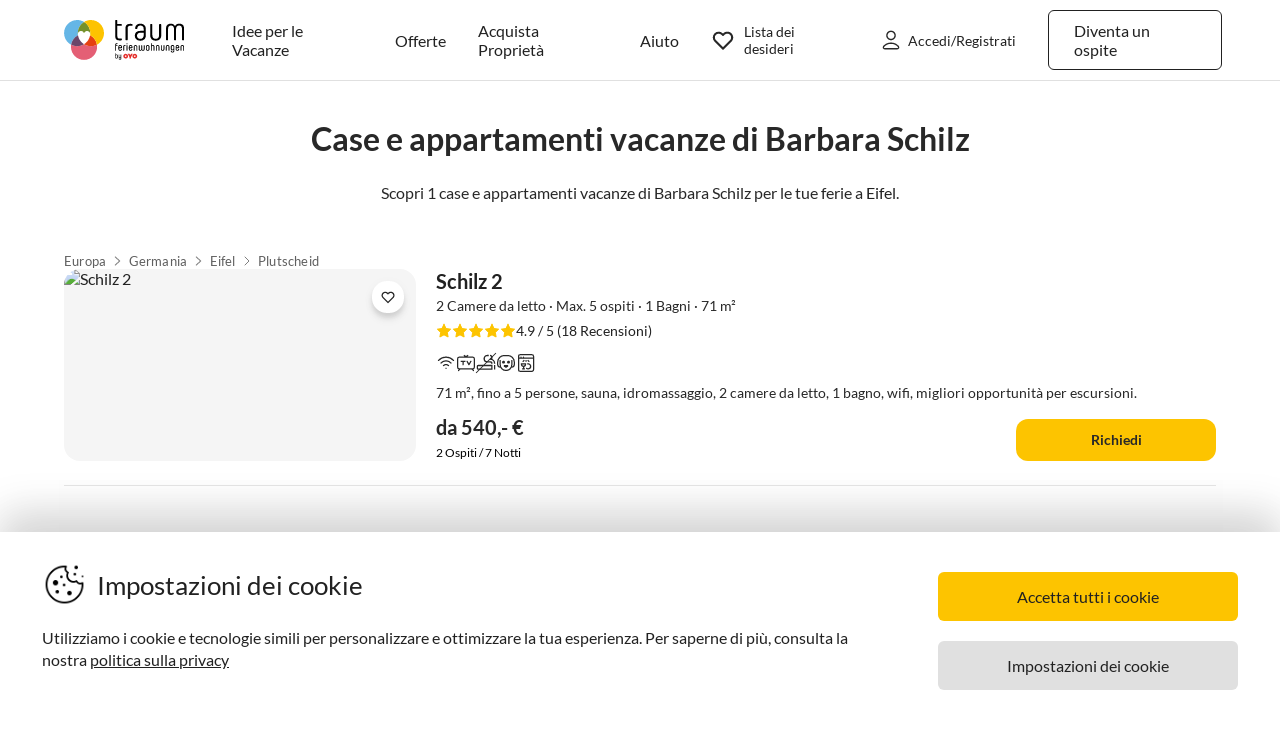

--- FILE ---
content_type: text/html; charset=utf-8
request_url: https://www.traumhomes.it/objektuebersicht/tf9802f6/
body_size: 33564
content:
<!DOCTYPE html><html lang="it-IT" style="scroll-behavior:smooth"><head><meta http-equiv="Content-Type" content="text/html; charset=utf-8"/><meta http-equiv="X-UA-Compatible" content="IE=edge,chrome=1"/><meta charSet="utf-8"/><title>Sorglos Urlaub in Zeeland - case per vacanze e appartamenti per vacanze per le tue vacanze</title><meta http-equiv="X-UA-Compatible" content="IE=edge"/><meta name="viewport" content="viewport-fit=cover, width=device-width, initial-scale=1.0, minimum-scale=1.0, maximum-scale=5.0"/><meta name="description" content="Scopri 92.112 case per vacanze e appartamenti per vacanze di Sorglos Urlaub in Zeeland per le tue vacanze In Venezia. Non vediamo l&#x27;ora di accoglierti!"/><meta name="content-language" content="it-IT"/><meta name="msvalidate.01" content="7295756D5DACC26A911F2500200504FC"/><meta name="google-site-verification" content="QLTO3tCtcuEwPlXDygQXeYZHMGsKcPnBd2Uf8vXJJCM"/><meta name="p:domain_verify" content="4bd5af6331242b3a140bbcdc4391e5c6"/><meta name="robots" content="index, follow"/><meta name="copyright" content="Traum-Ferienwohnungen GmbH"/><meta property="og:title" content="Sorglos Urlaub in Zeeland - case per vacanze e appartamenti per vacanze per le tue vacanze"/><meta property="og:description" content="Scopri 92.112 case per vacanze e appartamenti per vacanze di Sorglos Urlaub in Zeeland per le tue vacanze In Venezia. Non vediamo l&#x27;ora di accoglierti!"/><meta property="og:site_name" content="Traum-Ferienwohnungen"/><meta property="og:type" content="website"/><meta property="og:url" content="https://www.traumhomes.it/objektuebersicht/tf9802f6/"/><meta property="og:locale" content="it-IT"/><meta name="twitter:card" content="summary"/><meta name="twitter:title" content="Sorglos Urlaub in Zeeland - case per vacanze e appartamenti per vacanze per le tue vacanze"/><meta name="twitter:description" content="Scopri 92.112 case per vacanze e appartamenti per vacanze di Sorglos Urlaub in Zeeland per le tue vacanze In Venezia. Non vediamo l&#x27;ora di accoglierti!"/><meta name="twitter:url" content="https://www.traumhomes.it/objektuebersicht/tf9802f6/"/><meta name="twitter:site" content="@traumfewo"/><meta name="application-name" content="Traum-Ferienwohnungen - Ferien mit Herz"/><meta name="mobile-web-app-capable" content="yes"/><meta name="apple-mobile-web-app-title" content="TraumFewo"/><meta name="msapplication-TileColor" content="#FFFFFF"/><meta name="msapplication-TileImage" content="/guest-website-frontend@v1-12-45/assets/images/favicon/favicon-150.png"/><meta name="theme-color" content="#ffffff"/><link rel="preconnect" href="https://img2.traum-ferienwohnungen.de" crossorigin="anonymous"/><link rel="preconnect" href="https://images.traum-ferienwohnungen.de" crossorigin="anonymous"/><link rel="dns-prefetch" href="//storage.googleapis.com"/><link rel="dns-prefetch" href="//www.googletagmanager.com"/><link rel="canonical" href="https://www.traumhomes.it/objektuebersicht/tf9802f6/"/><link rel="next" href="https://www.traumhomes.it/objektuebersicht/tf9802f6/seite-2/"/><link rel="alternate" href="https://www.traum-ferienwohnungen.de/objektuebersicht/tf9802f6/" hrefLang="de-DE"/><link rel="alternate" href="https://www.traum-ferienwohnungen.at/objektuebersicht/tf9802f6/" hrefLang="de-AT"/><link rel="alternate" href="https://www.traum-ferienwohnungen.ch/objektuebersicht/tf9802f6/" hrefLang="de-CH"/><link rel="alternate" href="https://www.vacation-apartments.com/overview/tf9802f6/" hrefLang="en-US"/><link rel="alternate" href="https://www.holiday-apartments.co.uk/overview/tf9802f6/" hrefLang="en-GB"/><link rel="alternate" href="https://www.traumhomes.nl/objektuebersicht/tf9802f6/" hrefLang="nl-NL"/><link rel="alternate" href="https://www.traumhomes.it/objektuebersicht/tf9802f6/" hrefLang="it-IT"/><link rel="shortcut icon" type="image/x-icon" href="/guest-website-frontend@v1-12-45/assets/images/favicon/favicon.ico"/><link rel="icon" type="image/vnd.microsoft.icon" sizes="16x16 32x32 48x48" href="/guest-website-frontend@v1-12-45/assets/images/favicon/favicon.ico"/><link rel="icon" type="image/png" sizes="16x16" href="/guest-website-frontend@v1-12-45/assets/images/favicon/favicon-16.png"/><link rel="icon" type="image/png" sizes="32x32" href="/guest-website-frontend@v1-12-45/assets/images/favicon/favicon-32.png"/><link rel="apple-touch-icon" sizes="76x76" href="/guest-website-frontend@v1-12-45/assets/images/favicon/favicon-76.png"/><link rel="apple-touch-icon" sizes="120x120" href="/guest-website-frontend@v1-12-45/assets/images/favicon/favicon-120.png"/><link rel="apple-touch-icon" sizes="152x152" href="/guest-website-frontend@v1-12-45/assets/images/favicon/favicon-152.png"/><link rel="apple-touch-icon" sizes="180x180" href="/guest-website-frontend@v1-12-45/assets/images/favicon/favicon-180.png"/><link rel="apple-touch-icon" sizes="192x192" href="/guest-website-frontend@v1-12-45/assets/images/favicon/favicon-180.png"/><link rel="mask-icon" href="/guest-website-frontend@v1-12-45/assets/images/favicon/safari-pinned-tab.svg" color="#5bbad5"/><script>
        window.dataLayer = window.dataLayer || [];
        function gtag(){dataLayer.push(arguments);}

        if (localStorage.getItem('consentMode') === null) {
            gtag('consent', 'default', {
                'ad_storage': 'denied',
                'ad_user_data': 'denied',
                'ad_personalization': 'denied',
                'analytics_storage': 'denied',
                'functionality_storage': 'denied',
                'personalization_storage': 'denied',
                'security_storage': 'denied',
            });
        } else {
            gtag('consent', 'default', JSON.parse(localStorage.getItem('consentMode')));
        }

        (function(w,d,s,l,i){w[l]=w[l]||[];w[l].push({'gtm.start':
        new Date().getTime(),event:'gtm.js'});var f=d.getElementsByTagName(s)[0],
        j=d.createElement(s),dl=l!='dataLayer'?'&l='+l:'';j.defer=true;j.src=
        'https://www.googletagmanager.com/gtm.js?id='+i+dl;f.parentNode.insertBefore(j,f);
        })(window,document,'script','dataLayer','GTM-NQVNQV');</script><meta name="next-head-count" content="52"/><link rel="preload" href="/guest-website-frontend@v1-12-45/_next/static/css/b216049c17f1a7e25d3e.css" as="style"/><link rel="stylesheet" href="/guest-website-frontend@v1-12-45/_next/static/css/b216049c17f1a7e25d3e.css" data-n-g=""/><noscript data-n-css=""></noscript><script defer="" nomodule="" src="/guest-website-frontend@v1-12-45/_next/static/chunks/polyfills-a40ef1678bae11e696dba45124eadd70.js"></script><script src="/guest-website-frontend@v1-12-45/_next/static/chunks/webpack-693aa8c3b3c201c86d74.js" defer=""></script><script src="/guest-website-frontend@v1-12-45/_next/static/chunks/framework-ee7f4db754ed3f3ec0b7.js" defer=""></script><script src="/guest-website-frontend@v1-12-45/_next/static/chunks/main-bc354ffa19b6e9c1ba0a.js" defer=""></script><script src="/guest-website-frontend@v1-12-45/_next/static/chunks/pages/_app-445e271d6cda1997154d.js" defer=""></script><script src="/guest-website-frontend@v1-12-45/_next/static/chunks/8514-f2c839f1216b11aeaee0.js" defer=""></script><script src="/guest-website-frontend@v1-12-45/_next/static/chunks/1086-d17ce9aa97860768701f.js" defer=""></script><script src="/guest-website-frontend@v1-12-45/_next/static/chunks/5675-85dc07b72a051e3fdebc.js" defer=""></script><script src="/guest-website-frontend@v1-12-45/_next/static/chunks/4463-58789bf76f817da6606a.js" defer=""></script><script src="/guest-website-frontend@v1-12-45/_next/static/chunks/3349-32e249b765dd30b1db60.js" defer=""></script><script src="/guest-website-frontend@v1-12-45/_next/static/chunks/3941-ee9eae8c10ab51e41c55.js" defer=""></script><script src="/guest-website-frontend@v1-12-45/_next/static/chunks/6583-5574e65d9c3cd1d503a7.js" defer=""></script><script src="/guest-website-frontend@v1-12-45/_next/static/chunks/6494-f8e2e18b8be3f2887f3c.js" defer=""></script><script src="/guest-website-frontend@v1-12-45/_next/static/chunks/4766-f79ca5275a2c0f9a1bd9.js" defer=""></script><script src="/guest-website-frontend@v1-12-45/_next/static/chunks/pages/object-overview-a6e6dd35a7834df84f33.js" defer=""></script><script src="/guest-website-frontend@v1-12-45/_next/static/guest-website-frontend@7a3d425ca854d0b7c5a88d5d0c5f0a8960411996/_buildManifest.js" defer=""></script><script src="/guest-website-frontend@v1-12-45/_next/static/guest-website-frontend@7a3d425ca854d0b7c5a88d5d0c5f0a8960411996/_ssgManifest.js" defer=""></script><style id="__jsx-1968069952">@font-face{font-family:'Lato';src:local('Lato:Regular'),local('Lato-Regular'), url('/guest-website-frontend@v1-12-45/fonts/Lato-Regular.woff2') format('woff2');font-weight:normal;font-display:swap;}@font-face{font-family:'Lato';src:local('Lato:Bold'),local('Lato-Bold'),url('/guest-website-frontend@v1-12-45/fonts/Lato-Bold.woff2') format('woff2');font-weight:bold;font-display:swap;}@font-face{font-family:'Yummo';src:local('Yummo:Bold'),local('Yummo-Bold'), url('/guest-website-frontend@v1-12-45/fonts/Yummo-Bold.otf') format('opentype');font-weight:bold;font-display:swap;}@font-face{font-family:'Yummo';src:local('Yummo:Regular'),local('Yummo-Regular'), url('/guest-website-frontend@v1-12-45/fonts/Yummo-Regular.otf') format('opentype');font-weight:normal;font-display:swap;}@font-face{font-family:'Inter';font-style:normal;font-weight:400 700;font-display:swap;src:local('Inter'),url('/guest-website-frontend@v1-12-45/fonts/Inter.woff2'):format('woff2');}</style><style data-styled="" data-styled-version="5.3.0">*{font-family:Lato,Verdana,sans-serif;font-weight:400;color:#212121;}/*!sc*/
html{-webkit-scroll-behavior:smooth;-moz-scroll-behavior:smooth;-ms-scroll-behavior:smooth;scroll-behavior:smooth;box-sizing:border-box;}/*!sc*/
*,*::before,*::after{box-sizing:inherit;}/*!sc*/
html,sub,sup,button,input,optgroup,select,textarea{line-height:normal;}/*!sc*/
p,h1,h2,h3,h4,h5,h6,ul,li,button{margin:0;padding:0;}/*!sc*/
input{border:none;outline:none;}/*!sc*/
button,input[type='submit'],input[type='reset']{background:none;color:inherit;border:none;outline:inherit;margin:0;padding:0;cursor:pointer;}/*!sc*/
b,strong{font-weight:700;}/*!sc*/
.ReactModal__Body--open{overflow:hidden !important;}/*!sc*/
data-styled.g1[id="sc-global-iEDSUG1"]{content:"sc-global-iEDSUG1,"}/*!sc*/
@media only screen and (max-width:1023px){.cYrKzH{position:-webkit-sticky;position:sticky;top:0;width:100%;z-index:100;border-bottom:0.0625rem solid #e0e0e0;padding-left:0.75rem;background-color:#ffffff;}}/*!sc*/
data-styled.g2[id="header-section-styles__StickyContainer-sc-1fv3wji-0"]{content:"cYrKzH,"}/*!sc*/
.dcsiEi{position:relative;display:-webkit-box;display:-webkit-flex;display:-ms-flexbox;display:flex;-webkit-box-pack:justify;-webkit-justify-content:space-between;-ms-flex-pack:justify;justify-content:space-between;top:0;width:100%;height:3.25rem;z-index:100;background-color:#ffffff;}/*!sc*/
@media only screen and (min-width:768px){.dcsiEi{max-width:83rem;margin:0 auto;height:4.375rem;}}/*!sc*/
@media only screen and (min-width:1024px){.dcsiEi{height:5rem;}}/*!sc*/
data-styled.g3[id="header-section-styles__HeaderBar-sc-1fv3wji-1"]{content:"dcsiEi,"}/*!sc*/
.kzZdDT{width:inherit;height:inherit;display:-webkit-box;display:-webkit-flex;display:-ms-flexbox;display:flex;color:#212121;-webkit-align-items:center;-webkit-box-align:center;-ms-flex-align:center;align-items:center;-webkit-box-pack:justify;-webkit-justify-content:space-between;-ms-flex-pack:justify;justify-content:space-between;font-family:Lato,Verdana,sans-serif;font-size:1.25rem;font-weight:400;}/*!sc*/
@media only screen and (min-width:1024px){.kzZdDT{padding:0 0.5rem;}}/*!sc*/
@media only screen and (min-width:1276px){.kzZdDT{padding:0 3rem;}}/*!sc*/
data-styled.g4[id="header-section-styles__HeaderBarContent-sc-1fv3wji-2"]{content:"kzZdDT,"}/*!sc*/
.iRxNBP{display:-webkit-box;display:-webkit-flex;display:-ms-flexbox;display:flex;-webkit-align-items:center;-webkit-box-align:center;-ms-flex-align:center;align-items:center;font-family:Lato,Helvetica,sans-serif;font-size:0.875rem;line-height:1.5rem;color:#212121;padding:0.25rem;font-weight:400;contain:layout style;}/*!sc*/
@media (min-width:768px){.iRxNBP{display:-webkit-box;display:-webkit-flex;display:-ms-flexbox;display:flex;padding:1.25rem 0.75rem;font-size:0.82rem;line-height:normal;-webkit-text-decoration:none;text-decoration:none;color:#212121;}.iRxNBP:hover{-webkit-text-decoration:underline;text-decoration:underline;}}/*!sc*/
@media (min-width:340px){.iRxNBP{padding:0;}}/*!sc*/
@media (min-width:1024px){.iRxNBP{padding:1.25rem calc(0.75rem + 0.125rem);font-size:0.875rem;}}/*!sc*/
@media (min-width:1276px){.iRxNBP{padding:1.25rem 1rem;}}/*!sc*/
data-styled.g5[id="header-section-styles__NavigationItem-sc-1fv3wji-3"]{content:"iRxNBP,"}/*!sc*/
@media (max-width:340px){.fbXBwP{padding:0;}}/*!sc*/
data-styled.g6[id="header-section-styles__WishlistIconWrapper-sc-1fv3wji-4"]{content:"fbXBwP,"}/*!sc*/
.MqRtN{cursor:pointer;display:-webkit-box;display:-webkit-flex;display:-ms-flexbox;display:flex;-webkit-align-items:center;-webkit-box-align:center;-ms-flex-align:center;align-items:center;}/*!sc*/
.MqRtN:hover{-webkit-text-decoration:none;text-decoration:none;}/*!sc*/
data-styled.g7[id="header-section-styles__NavigationButton-sc-1fv3wji-5"]{content:"MqRtN,"}/*!sc*/
.eAwgMr{font-size:1rem;pointer-events:none;}/*!sc*/
.header-section-styles__NavigationButton-sc-1fv3wji-5:hover .header-section-styles__NavigationButtonText-sc-1fv3wji-6{-webkit-text-decoration:underline;text-decoration:underline;}/*!sc*/
data-styled.g8[id="header-section-styles__NavigationButtonText-sc-1fv3wji-6"]{content:"eAwgMr,"}/*!sc*/
.hacsJw{font:400 1rem Lato,Verdana,sans-serif;color:inherit;}/*!sc*/
@media only screen and (min-width:1024px){.hacsJw{padding:0.3125rem 1.25rem;}}/*!sc*/
data-styled.g9[id="header-section-styles__GhostButtonContent-sc-1fv3wji-7"]{content:"hacsJw,"}/*!sc*/
.eolOqP{display:-webkit-box;display:-webkit-flex;display:-ms-flexbox;display:flex;-webkit-align-items:center;-webkit-box-align:center;-ms-flex-align:center;align-items:center;-webkit-text-decoration:none;text-decoration:none;height:100%;color:#212121;padding:0.625rem 0 0.625rem 0.625rem;cursor:pointer;}/*!sc*/
@media only screen and (min-width:1024px){.eolOqP{padding:0.625rem 2rem 0.625rem 1rem;}}/*!sc*/
data-styled.g19[id="header-section-styles__LogoWrapper-sc-1fv3wji-17"]{content:"eolOqP,"}/*!sc*/
.fdlhd{height:1.5rem;}/*!sc*/
@media only screen and (min-width:768px){.fdlhd{height:2.063rem;}}/*!sc*/
@media only screen and (min-width:1024px){.fdlhd{height:2.5rem;}}/*!sc*/
data-styled.g20[id="header-section-styles__LogoImage-sc-1fv3wji-18"]{content:"fdlhd,"}/*!sc*/
.bjGRJs{height:1.375rem;width:1.5rem;cursor:pointer;pointer-events:none;}/*!sc*/
@media only screen and (min-width:1276px){.bjGRJs{margin-right:0.3125rem;}}/*!sc*/
data-styled.g21[id="header-section-styles__IconImage-sc-1fv3wji-19"]{content:"bjGRJs,"}/*!sc*/
.lnKtOX{height:1rem;width:1rem;cursor:pointer;}/*!sc*/
@media only screen and (min-width:1276px){.lnKtOX{margin-right:0.3125rem;}}/*!sc*/
data-styled.g22[id="header-section-styles__CrossImage-sc-1fv3wji-20"]{content:"lnKtOX,"}/*!sc*/
.hdrwqR{display:-webkit-box;display:-webkit-flex;display:-ms-flexbox;display:flex;-webkit-align-items:center;-webkit-box-align:center;-ms-flex-align:center;align-items:center;height:100%;gap:0.5rem;}/*!sc*/
@media only screen and (min-width:768px){.hdrwqR{font-weight:600;}}/*!sc*/
@media only screen and (min-width:1024px){.hdrwqR{-webkit-flex-direction:row-reverse;-ms-flex-direction:row-reverse;flex-direction:row-reverse;}}/*!sc*/
data-styled.g24[id="header-section-styles__RightSubContainer-sc-1fv3wji-22"]{content:"hdrwqR,"}/*!sc*/
.joppWP{display:-webkit-box;display:-webkit-flex;display:-ms-flexbox;display:flex;-webkit-align-items:center;-webkit-box-align:center;-ms-flex-align:center;align-items:center;height:100%;}/*!sc*/
data-styled.g25[id="header-section-styles__LeftSubContainer-sc-1fv3wji-23"]{content:"joppWP,"}/*!sc*/
.eQpneS{position:relative;}/*!sc*/
@media only screen and (min-width:1024px){.eQpneS{padding-left:1.25rem;}.eQpneS:hover{-webkit-text-decoration:underline;text-decoration:underline;}}/*!sc*/
data-styled.g26[id="header-section-styles__ButtonWrapper-sc-1fv3wji-24"]{content:"eQpneS,"}/*!sc*/
.bCLJqK{position:relative;padding:0;}/*!sc*/
@media only screen and (min-width:1024px){.bCLJqK{padding-left:1.25rem;}.bCLJqK:hover{-webkit-text-decoration:underline;text-decoration:underline;}}/*!sc*/
data-styled.g27[id="header-section-styles__UserIconWrapper-sc-1fv3wji-25"]{content:"bCLJqK,"}/*!sc*/
.kNJSDH{display:-webkit-box;display:-webkit-flex;display:-ms-flexbox;display:flex;-webkit-align-items:center;-webkit-box-align:center;-ms-flex-align:center;align-items:center;padding:0.25rem;font-size:0.75rem;font-weight:400;}/*!sc*/
@media (min-width:340px){.kNJSDH{padding:0.5rem;}}/*!sc*/
@media only screen and (min-width:1024px){.kNJSDH{padding:0.625rem 0.625rem 0.625rem 1rem;}}/*!sc*/
data-styled.g29[id="header-section-styles__GhostButtonWrapper-sc-1fv3wji-27"]{content:"kNJSDH,"}/*!sc*/
.lnGHSq{-webkit-text-decoration:none;text-decoration:none;}/*!sc*/
data-styled.g30[id="header-section-styles__SeoHref-sc-1fv3wji-28"]{content:"lnGHSq,"}/*!sc*/
.hmZeRJ{display:-webkit-box;display:-webkit-flex;display:-ms-flexbox;display:flex;-webkit-align-items:center;-webkit-box-align:center;-ms-flex-align:center;align-items:center;height:100%;-webkit-text-decoration:none;text-decoration:none;color:#212121;cursor:pointer;-webkit-box-pack:center;-webkit-justify-content:center;-ms-flex-pack:center;justify-content:center;}/*!sc*/
@media only screen and (min-width:340px){.hmZeRJ{padding:0 1rem 0 0;}}/*!sc*/
@media only screen and (min-width:1024px){.hmZeRJ{display:none;}}/*!sc*/
data-styled.g31[id="header-section-styles__MenuIconWrapper-sc-1fv3wji-29"]{content:"hmZeRJ,"}/*!sc*/
.cqpkKu{display:-webkit-box;display:-webkit-flex;display:-ms-flexbox;display:flex;-webkit-align-items:center;-webkit-box-align:center;-ms-flex-align:center;align-items:center;-webkit-box-pack:justify;-webkit-justify-content:space-between;-ms-flex-pack:justify;justify-content:space-between;-webkit-text-decoration:none;text-decoration:none;padding:1rem;width:100%;contain:layout style;}/*!sc*/
data-styled.g37[id="header-section-styles__DrawerItem-sc-1fv3wji-35"]{content:"cqpkKu,"}/*!sc*/
.cKFUrs{display:-webkit-box;display:-webkit-flex;display:-ms-flexbox;display:flex;-webkit-align-items:center;-webkit-box-align:center;-ms-flex-align:center;align-items:center;}/*!sc*/
data-styled.g38[id="header-section-styles__DrawerItemLeft-sc-1fv3wji-36"]{content:"cKFUrs,"}/*!sc*/
.edWxLV{padding-left:1rem;font-weight:300;font-size:1rem;pointer-events:none;}/*!sc*/
data-styled.g39[id="header-section-styles__DrawerItemText-sc-1fv3wji-37"]{content:"edWxLV,"}/*!sc*/
.fXMlQH{display:-webkit-box;display:-webkit-flex;display:-ms-flexbox;display:flex;-webkit-box-pack:justify;-webkit-justify-content:space-between;-ms-flex-pack:justify;justify-content:space-between;-webkit-align-items:center;-webkit-box-align:center;-ms-flex-align:center;align-items:center;border-bottom:0.0625rem #e0e0e0 solid;padding:0.25rem 1rem 0.25rem 0.5rem;}/*!sc*/
data-styled.g40[id="header-section-styles__MenuDrawerHeader-sc-1fv3wji-38"]{content:"fXMlQH,"}/*!sc*/
.kYEjTv{display:-webkit-box;display:-webkit-flex;display:-ms-flexbox;display:flex;-webkit-align-items:center;-webkit-box-align:center;-ms-flex-align:center;align-items:center;position:relative;}/*!sc*/
data-styled.g42[id="header-section-styles__WishlistIconContainer-sc-1fv3wji-40"]{content:"kYEjTv,"}/*!sc*/
.jUwPNy{display:none;padding-left:0.25rem;font-size:0.875rem;}/*!sc*/
@media only screen and (min-width:1276px){.jUwPNy{display:block;}}/*!sc*/
data-styled.g45[id="header-section-styles__WishlistText-sc-1fv3wji-43"]{content:"jUwPNy,"}/*!sc*/
.joGTyn{font-size:0.875rem;display:none;pointer-events:none;}/*!sc*/
@media only screen and (min-width:1276px){.joGTyn{display:block;}}/*!sc*/
data-styled.g46[id="header-section-styles__LoginButtonText-sc-1fv3wji-44"]{content:"joGTyn,"}/*!sc*/
.gjhHhz{display:-webkit-box;display:-webkit-flex;display:-ms-flexbox;display:flex;}/*!sc*/
@media only screen and (min-width:1024px){.gjhHhz{display:none;}}/*!sc*/
data-styled.g47[id="header-section-styles__CompactLayoutWrapper-sc-1fv3wji-45"]{content:"gjhHhz,"}/*!sc*/
.bemZKd{display:none;}/*!sc*/
@media only screen and (min-width:1024px){.bemZKd{display:-webkit-box;display:-webkit-flex;display:-ms-flexbox;display:flex;}}/*!sc*/
data-styled.g48[id="header-section-styles__DesktopLayoutWrapper-sc-1fv3wji-46"]{content:"bemZKd,"}/*!sc*/
.iuQyqi{display:-webkit-box;display:-webkit-flex;display:-ms-flexbox;display:flex;-webkit-align-items:center;-webkit-box-align:center;-ms-flex-align:center;align-items:center;}/*!sc*/
data-styled.g49[id="header-section-styles__ListRentalWrapper-sc-1fv3wji-47"]{content:"iuQyqi,"}/*!sc*/
.QuRvz{display:-webkit-box;display:-webkit-flex;display:-ms-flexbox;display:flex;-webkit-align-items:center;-webkit-box-align:center;-ms-flex-align:center;align-items:center;gap:0.5rem;}/*!sc*/
data-styled.g50[id="header-section-styles__UserActionsContainer-sc-1fv3wji-48"]{content:"QuRvz,"}/*!sc*/
.dbJeTE{display:none;}/*!sc*/
data-styled.g52[id="drawer-styles__DrawerCheckbox-sc-1no4kgo-1"]{content:"dbJeTE,"}/*!sc*/
.ciCqMN{position:fixed;visibility:hidden;background:#ffffff;-webkit-transition:all;transition:all;}/*!sc*/
.drawer-styles__DrawerCheckbox-sc-1no4kgo-1:checked ~ .drawer-styles__DrawerNav-sc-1no4kgo-2{visibility:visible;-webkit-transform:translate3d(0,0,0) !important;-ms-transform:translate3d(0,0,0) !important;transform:translate3d(0,0,0) !important;}/*!sc*/
data-styled.g53[id="drawer-styles__DrawerNav-sc-1no4kgo-2"]{content:"ciCqMN,"}/*!sc*/
.llbwsG{display:none;height:100%;left:0;position:fixed;top:0;width:100%;}/*!sc*/
.drawer-styles__DrawerCheckbox-sc-1no4kgo-1:checked ~ .drawer-styles__DrawerOverlay-sc-1no4kgo-3{display:block;opacity:1;}/*!sc*/
data-styled.g54[id="drawer-styles__DrawerOverlay-sc-1no4kgo-3"]{content:"llbwsG,"}/*!sc*/
.cYZRdz{display:inline-block;cursor:pointer;-webkit-text-decoration:none;text-decoration:none;padding:0.3125rem;outline:none;border-radius:0.375rem;-webkit-transition-duration:0.2s;transition-duration:0.2s;}/*!sc*/
.bbMNOz{display:inline-block;cursor:pointer;-webkit-text-decoration:none;text-decoration:none;padding:0.75rem 1rem;outline:none;border-radius:0.375rem;-webkit-transition-duration:0.2s;transition-duration:0.2s;}/*!sc*/
data-styled.g55[id="button-styles__ButtonContainer-sc-1hpgd3o-0"]{content:"cYZRdz,bbMNOz,"}/*!sc*/
.joLEIq{border:0.0625rem solid #212121;background-color:#ffffff;color:#212121;}/*!sc*/
.joLEIq:hover{background-color:#212121;color:#ffffff;border-color:#212121;}/*!sc*/
data-styled.g56[id="ghost-button-styles__Container-sc-1g1k25e-0"]{content:"joLEIq,"}/*!sc*/
.eNXHpr{border:none;background-color:#fdc400;color:inherit;}/*!sc*/
.eNXHpr:hover{background-color:#fedc66;}/*!sc*/
data-styled.g101[id="solid-button-styles__Container-sc-1g0chaw-0"]{content:"eNXHpr,"}/*!sc*/
.lfITVU{position:relative;overflow:hidden;height:100%;width:100%;}/*!sc*/
data-styled.g250[id="next-image__Container-sc-153nce3-0"]{content:"lfITVU,"}/*!sc*/
.cIBJEz{display:-webkit-box;display:-webkit-flex;display:-ms-flexbox;display:flex;-webkit-align-items:center;-webkit-box-align:center;-ms-flex-align:center;align-items:center;gap:0.75rem;height:1.5rem;}/*!sc*/
data-styled.g388[id="features-styles__FeaturesContainer-sc-1gcqzxx-0"]{content:"cIBJEz,"}/*!sc*/
.dlrtf{display:-webkit-box;display:-webkit-flex;display:-ms-flexbox;display:flex;-webkit-box-pack:center;-webkit-justify-content:center;-ms-flex-pack:center;justify-content:center;-webkit-align-items:center;-webkit-box-align:center;-ms-flex-align:center;align-items:center;position:relative;}/*!sc*/
.jLhAPQ{display:-webkit-box;display:-webkit-flex;display:-ms-flexbox;display:flex;-webkit-box-pack:center;-webkit-justify-content:center;-ms-flex-pack:center;justify-content:center;-webkit-align-items:center;-webkit-box-align:center;-ms-flex-align:center;align-items:center;position:relative;}/*!sc*/
.jLhAPQ::after{content:'';position:absolute;top:50%;left:50%;width:1.75rem;height:0;border-top:1px solid #282828;-webkit-transform:translate(-50%,-50%) rotate(-45deg);-ms-transform:translate(-50%,-50%) rotate(-45deg);transform:translate(-50%,-50%) rotate(-45deg);}/*!sc*/
data-styled.g390[id="features-styles__FeatureIconWrapper-sc-1gcqzxx-2"]{content:"dlrtf,jLhAPQ,"}/*!sc*/
.kBTQij{width:1.25rem;height:1.25rem;}/*!sc*/
.kBTQij > path,.kBTQij > g,.kBTQij > circle,.kBTQij > rect{stroke:#282828;stroke-width:1.5px;}/*!sc*/
data-styled.g391[id="features-styles__FeatureIcon-sc-1gcqzxx-3"]{content:"kBTQij,"}/*!sc*/
.IqrdF{display:-webkit-box;display:-webkit-flex;display:-ms-flexbox;display:flex;-webkit-align-items:center;-webkit-box-align:center;-ms-flex-align:center;align-items:center;-webkit-box-pack:center;-webkit-justify-content:center;-ms-flex-pack:center;justify-content:center;width:1.5rem;height:1.5rem;background:#ffffff;padding:0.25rem;margin:0.75rem;border-radius:0.75rem;box-shadow:0px 4.31px 4.31px 0px #00000014,0px 2.59px 12.08px 0px #0000000a,0px 6.9px 8.63px 0px #0000000f;cursor:pointer;opacity:1;pointer-events:auto;-webkit-transition:opacity 0.2s ease;transition:opacity 0.2s ease;background-color:#ffffff;border-radius:1.456rem;height:2rem;width:2rem;margin:0;padding:0.25rem;}/*!sc*/
data-styled.g393[id="styles__Container-sc-1jcblhw-0"]{content:"IqrdF,"}/*!sc*/
.bNXjzk{width:1rem;height:1rem;height:0.863rem;width:0.863rem;}/*!sc*/
data-styled.g394[id="styles__WishlistIcon-sc-1jcblhw-1"]{content:"bNXjzk,"}/*!sc*/
.cZKTeT{width:100%;padding:1rem;}/*!sc*/
@media only screen and (min-width:768px){.cZKTeT{padding:1rem 1.5rem;}}/*!sc*/
@media only screen and (min-width:1024px){.cZKTeT{-webkit-flex-direction:row;-ms-flex-direction:row;flex-direction:row;padding:2rem 1.5rem 1rem;}}/*!sc*/
@media only screen and (min-width:1276px){.cZKTeT{padding:2rem 4rem 1rem;}}/*!sc*/
data-styled.g438[id="styles__OuterSection-sc-1jq53y2-0"]{content:"cZKTeT,"}/*!sc*/
.dkwLGy{margin:0 auto;background:#fef4ef;padding:0.5rem 1rem 1rem;border-radius:1rem;-webkit-backdrop-filter:blur(0.875rem) saturate(160%);backdrop-filter:blur(0.875rem) saturate(160%);border:1px solid rgba(255,255,255,0.4);}/*!sc*/
@media only screen and (min-width:768px){.dkwLGy{padding:0;}}/*!sc*/
@media only screen and (min-width:1024px){.dkwLGy{padding:0;}}/*!sc*/
data-styled.g440[id="styles__InnerSection-sc-1jq53y2-2"]{content:"dkwLGy,"}/*!sc*/
.kbAvni{margin:0 auto;display:-webkit-box;display:-webkit-flex;display:-ms-flexbox;display:flex;-webkit-flex-direction:column;-ms-flex-direction:column;flex-direction:column;-webkit-align-items:center;-webkit-box-align:center;-ms-flex-align:center;align-items:center;}/*!sc*/
@media only screen and (min-width:768px){.kbAvni{padding:4rem 1rem;}}/*!sc*/
@media only screen and (min-width:1024px){.kbAvni{padding:1rem 11.625rem 2rem;}}/*!sc*/
@media only screen and (min-width:1276px){.kbAvni{max-width:44.5rem;padding:1rem 0 2rem;}}/*!sc*/
data-styled.g441[id="styles__NewsLetterWrapper-sc-1jq53y2-3"]{content:"kbAvni,"}/*!sc*/
.xhAjf{width:4.5rem;height:4.5rem;margin:1rem 0;}/*!sc*/
@media only screen and (min-width:768px){.xhAjf{width:7rem;height:7rem;}}/*!sc*/
data-styled.g442[id="styles__ImageContainer-sc-1jq53y2-4"]{content:"xhAjf,"}/*!sc*/
.dhDvFM{font-family:Lato,Helvetica,sans-serif;font-weight:600;font-size:1.25rem;line-height:1.75rem;text-align:center;}/*!sc*/
@media only screen and (min-width:768px){.dhDvFM{font-size:2.25rem;line-height:2.625rem;text-align:left;}}/*!sc*/
@media only screen and (min-width:1024px){.dhDvFM{font-size:2rem;line-height:2.5rem;}}/*!sc*/
data-styled.g443[id="styles__NewsLetterHeading-sc-1jq53y2-5"]{content:"dhDvFM,"}/*!sc*/
.gEhAZj{font-family:Lato,Helvetica,sans-serif;font-weight:400;font-size:0.875rem;line-height:1.375rem;margin-top:0.5rem;color:#5f5f5f;text-align:center;}/*!sc*/
@media only screen and (min-width:768px){.gEhAZj{font-size:1rem;line-height:1.5rem;}}/*!sc*/
data-styled.g444[id="styles__NewsLetterSubheading-sc-1jq53y2-6"]{content:"gEhAZj,"}/*!sc*/
.bRHFON{position:relative;color:#e0e0e0;display:-webkit-box;display:-webkit-flex;display:-ms-flexbox;display:flex;-webkit-flex-direction:column;-ms-flex-direction:column;flex-direction:column;width:100%;padding:0.5rem 0;}/*!sc*/
@media only screen and (min-width:768px){.bRHFON{-webkit-flex-direction:row;-ms-flex-direction:row;flex-direction:row;padding:1rem 4.5rem 0.5rem;}}/*!sc*/
@media only screen and (min-width:1024px){.bRHFON{padding:0.5rem 4rem;}}/*!sc*/
@media only screen and (min-width:1276px){.bRHFON{padding:0.5rem 7.938rem;}}/*!sc*/
data-styled.g445[id="styles__InputWrapper-sc-1kx1yge-0"]{content:"bRHFON,"}/*!sc*/
.grpzqu{border:1px solid #d5d5d5;border-radius:0.5rem;padding:0.75rem 1rem;font-family:Lato,Verdana,sans-serif;font-style:normal;font-weight:400;background-color:rgba(254,244,239,0.6);font-size:1rem;line-height:1.5rem;color:#5f5f5f;outline:0;width:100%;}/*!sc*/
@media only screen and (min-width:768px){.grpzqu{margin-right:1rem;padding:0.45rem 1rem;}}/*!sc*/
@media only screen and (min-width:1024px){.grpzqu{padding:0.75rem 1rem;margin-right:1rem;}}/*!sc*/
data-styled.g446[id="styles__InputEmail-sc-1kx1yge-1"]{content:"grpzqu,"}/*!sc*/
.fCtjlB{display:-webkit-box;display:-webkit-flex;display:-ms-flexbox;display:flex;padding-top:calc(0.25rem + 1rem);}/*!sc*/
@media only screen and (min-width:768px){.fCtjlB{padding:1.5rem 1.5rem 1rem;}}/*!sc*/
@media only screen and (min-width:1024px){.fCtjlB{padding:1rem 0 0;}}/*!sc*/
data-styled.g447[id="styles__InformationWrapper-sc-1kx1yge-2"]{content:"fCtjlB,"}/*!sc*/
.bdqvK{-webkit-align-items:flex-start;-webkit-box-align:flex-start;-ms-flex-align:flex-start;align-items:flex-start;display:-webkit-box;display:-webkit-flex;display:-ms-flexbox;display:flex;-webkit-flex-direction:row;-ms-flex-direction:row;flex-direction:row;cursor:default;font-size:0.875rem;font-weight:400;}/*!sc*/
data-styled.g448[id="styles__CheckboxWrapper-sc-1kx1yge-3"]{content:"bdqvK,"}/*!sc*/
.iPoxqm{-webkit-flex:1;-ms-flex:1;flex:1;cursor:pointer;font-family:Lato,Verdana,sans-serif;font-size:0.875rem;font-weight:400;line-height:1.25rem;color:#5f5f5f;}/*!sc*/
data-styled.g450[id="styles__CheckBoxText-sc-1kx1yge-5"]{content:"iPoxqm,"}/*!sc*/
.hMnBoR{-webkit-text-decoration:underline;text-decoration:underline;cursor:pointer;font-size:0.875rem;font-weight:600;line-height:1.5rem;color:#5f5f5f;}/*!sc*/
data-styled.g451[id="styles__ReadMore-sc-1kx1yge-6"]{content:"hMnBoR,"}/*!sc*/
.fSHvie{color:#212121;font-size:1rem;line-height:1.5rem;text-align:center;font-weight:400;-webkit-align-items:center;-webkit-box-align:center;-ms-flex-align:center;align-items:center;margin-top:0.5rem;}/*!sc*/
@media only screen and (min-width:768px){.fSHvie{margin-top:0;}}/*!sc*/
data-styled.g454[id="styles__SubmitEmail-sc-1kx1yge-9"]{content:"fSHvie,"}/*!sc*/
.fPYXIU{font-family:Lato,Helvetica,sans-serif;text-align:center;color:#212121;line-height:1.5rem;}/*!sc*/
data-styled.g455[id="styles__ButtonText-sc-1kx1yge-10"]{content:"fPYXIU,"}/*!sc*/
.aCAgi{margin-right:calc(0.5rem + 0.125rem);padding:0.5rem;display:inline-block;position:relative;cursor:pointer;font-size:100%;outline:0;background-color:white;border:1px solid #e0a080;border-radius:0.25rem;}/*!sc*/
data-styled.g456[id="styles__CheckBoxLabel-sc-1kx1yge-11"]{content:"aCAgi,"}/*!sc*/
.bvQCgC{display:none;}/*!sc*/
.bvQCgC:checked + .styles__CheckBoxLabel-sc-1kx1yge-11{top:0;left:0;right:0;bottom:0;width:1.125rem;height:1.125rem;background:#ffffff url(/guest-website-frontend@v1-12-45/assets/icons/check.svg) no-repeat center;background-size:cover;}/*!sc*/
data-styled.g457[id="styles__InputCheckbox-sc-1kx1yge-12"]{content:"bvQCgC,"}/*!sc*/
.dmSVfR{padding:0.75rem 1.5rem;border-radius:1rem;width:100%;}/*!sc*/
@media only screen and (min-width:768px){.dmSVfR{width:9rem;}}/*!sc*/
@media only screen and (max-width:767px){.dmSVfR{border-radius:0.5rem;}}/*!sc*/
data-styled.g458[id="styles__RegisterButton-sc-1kx1yge-13"]{content:"dmSVfR,"}/*!sc*/
.iymMfS{width:100%;background-color:#f8f8f8;border-top:1px solid #00000019;}/*!sc*/
data-styled.g469[id="styles__FooterWrapper-sc-1bj5w8k-0"]{content:"iymMfS,"}/*!sc*/
.dtCVLh{max-width:87.5rem;margin:0 auto;}/*!sc*/
@media only screen and (min-width:768px){.dtCVLh{background-color:#f8f8f8;padding:2.5rem 1.5rem 2rem;}}/*!sc*/
@media only screen and (min-width:1024px){.dtCVLh{padding:3.75rem 1.5rem 3rem;}}/*!sc*/
data-styled.g470[id="styles__InnerContainerWrapper-sc-1bj5w8k-1"]{content:"dtCVLh,"}/*!sc*/
.exHMsh{max-width:87.5rem;}/*!sc*/
@media only screen and (min-width:768px){.exHMsh{margin:0 auto;}}/*!sc*/
data-styled.g471[id="styles__GridContainer-sc-1bj5w8k-2"]{content:"exHMsh,"}/*!sc*/
.bFwQdo{display:-webkit-box;display:-webkit-flex;display:-ms-flexbox;display:flex;-webkit-flex-wrap:wrap;-ms-flex-wrap:wrap;flex-wrap:wrap;padding:0.375rem 0.375rem 1rem 1rem;}/*!sc*/
@media only screen and (min-width:768px){.bFwQdo{-webkit-flex-direction:row;-ms-flex-direction:row;flex-direction:row;padding:0 0.313rem;}}/*!sc*/
data-styled.g472[id="styles__Container-sc-1bj5w8k-3"]{content:"bFwQdo,"}/*!sc*/
.ExMtG{display:-webkit-box;display:-webkit-flex;display:-ms-flexbox;display:flex;}/*!sc*/
@media only screen and (min-width:768px){.ExMtG{max-width:30%;float:left;text-align:left;}}/*!sc*/
data-styled.g473[id="styles__LogoImage-sc-1bj5w8k-4"]{content:"ExMtG,"}/*!sc*/
.gJeenH{display:-webkit-box;display:-webkit-flex;display:-ms-flexbox;display:flex;width:25%;}/*!sc*/
@media only screen and (min-width:768px){.gJeenH{width:33.33%;}}/*!sc*/
data-styled.g474[id="styles__ImageWrapper-sc-1bj5w8k-5"]{content:"gJeenH,"}/*!sc*/
.bHSuyN{height:auto;width:100%;}/*!sc*/
data-styled.g475[id="styles__LogoImagePic-sc-1bj5w8k-6"]{content:"bHSuyN,"}/*!sc*/
.ibPLPo{width:1.5rem;height:1.5rem;}/*!sc*/
data-styled.g476[id="styles__Image-sc-1bj5w8k-7"]{content:"ibPLPo,"}/*!sc*/
.dsyvNo{display:-webkit-box;display:-webkit-flex;display:-ms-flexbox;display:flex;-webkit-box-pack:end;-webkit-justify-content:flex-end;-ms-flex-pack:end;justify-content:flex-end;width:75%;}/*!sc*/
@media only screen and (min-width:768px){.dsyvNo{width:33.33%;-webkit-box-pack:center;-webkit-justify-content:center;-ms-flex-pack:center;justify-content:center;}}/*!sc*/
data-styled.g477[id="styles__IconContainer-sc-1bj5w8k-8"]{content:"dsyvNo,"}/*!sc*/
.kwAipD{padding:0;margin:0;list-style:none;line-height:1.6;}/*!sc*/
data-styled.g478[id="styles__IconUl-sc-1bj5w8k-9"]{content:"kwAipD,"}/*!sc*/
.cXZOoi{display:inline-block;padding-left:0.188rem;padding-right:0.188rem;border-radius:100%;border:1px solid #ffffff;-webkit-transition-duration:0.5s;transition-duration:0.5s;}/*!sc*/
@media only screen and (min-width:768px){.cXZOoi{border:1px solid #f8f8f8;}.cXZOoi:hover{border:1px solid #212121;}}/*!sc*/
data-styled.g479[id="styles__IconLi-sc-1bj5w8k-10"]{content:"cXZOoi,"}/*!sc*/
.iwlhii{display:block;cursor:pointer;padding:0.625rem;}/*!sc*/
data-styled.g480[id="styles__IconContent-sc-1bj5w8k-11"]{content:"iwlhii,"}/*!sc*/
.DwOAc{font-family:Lato,Verdana,sans-serif;font-style:normal;color:#212121;display:inline-block;padding:0.313rem 0;font-weight:400;font-size:0.875rem;-webkit-text-decoration:none;text-decoration:none;-webkit-transition-duration:0.2s;transition-duration:0.2s;-webkit-letter-spacing:0.2px;-moz-letter-spacing:0.2px;-ms-letter-spacing:0.2px;letter-spacing:0.2px;line-height:1.5;}/*!sc*/
.DwOAc:hover{-webkit-text-decoration:underline;text-decoration:underline;}/*!sc*/
data-styled.g482[id="styles__Slide-sc-1bj5w8k-13"]{content:"DwOAc,"}/*!sc*/
.fnylgJ{display:-webkit-box;display:-webkit-flex;display:-ms-flexbox;display:flex;-webkit-flex-direction:column;-ms-flex-direction:column;flex-direction:column;padding:1.25rem 1.875rem;margin:0 auto;max-width:87.5rem;height:100%;overflow:scroll;}/*!sc*/
@media only screen and (min-width:768px){.fnylgJ{overflow:unset;padding:0;margin-bottom:1.25rem;border-bottom:1px solid #00000019;}}/*!sc*/
@media only screen and (min-width:1024px){.fnylgJ{margin-bottom:1.5rem;}}/*!sc*/
@media only screen and (max-width:767px){.fnylgJ{display:none;}}/*!sc*/
data-styled.g483[id="styles__MenuWrapper-sc-1bj5w8k-14"]{content:"fnylgJ,"}/*!sc*/
.bjKrLZ{font-size:0.875rem;margin:0 0 0.625rem;font-family:Lato,Verdana,sans-serif;font-weight:900;line-height:1.6;}/*!sc*/
@media only screen and (min-width:768px){.bjKrLZ{font-size:0.875rem;margin:0 0 0.187rem;}}/*!sc*/
@media only screen and (min-width:1024px){.bjKrLZ{font-size:0.75rem;margin:0 0 1.25rem;}}/*!sc*/
data-styled.g484[id="styles__Title-sc-1bj5w8k-15"]{content:"bjKrLZ,"}/*!sc*/
.bPGcIv{list-style:none;line-height:1.6;padding:0;margin:0 0 1.875rem;}/*!sc*/
@media only screen and (min-width:768px){.bPGcIv{margin-bottom:0;}}/*!sc*/
data-styled.g485[id="styles__FooterGroupList-sc-1bj5w8k-16"]{content:"bPGcIv,"}/*!sc*/
.kvRcOe{font:inherit;-webkit-text-decoration:none;text-decoration:none;font-size:0.75rem;}/*!sc*/
data-styled.g486[id="styles__SeoHref-sc-1bj5w8k-17"]{content:"kvRcOe,"}/*!sc*/
.hdTaEX{list-style:none;line-height:1.6;padding:0;margin:0;}/*!sc*/
@media only screen and (min-width:768px){.hdTaEX{text-align:left;padding-bottom:2.5rem;border:0 solid;border-bottom:0.063rem #e0e0e0;}}/*!sc*/
data-styled.g487[id="styles__FooterList-sc-1bj5w8k-18"]{content:"hdTaEX,"}/*!sc*/
@media only screen and (min-width:768px){.bTifBp{float:left;width:16.66%;padding:0 0.313rem;}}/*!sc*/
data-styled.g488[id="styles__ListWrapper-sc-1bj5w8k-19"]{content:"bTifBp,"}/*!sc*/
.ljRehT{position:relative;max-width:83rem;width:100%;left:50%;-webkit-transform:translate(-50%);-ms-transform:translate(-50%);transform:translate(-50%);padding:0;line-height:1rem;font-family:Lato,Helvetica,sans-serif;font-weight:400;font-size:0.875rem;display:-webkit-box;display:-webkit-flex;display:-ms-flexbox;display:flex;-webkit-letter-spacing:0.0125rem;-moz-letter-spacing:0.0125rem;-ms-letter-spacing:0.0125rem;letter-spacing:0.0125rem;white-space:nowrap;overflow:auto;-ms-overflow-style:none;-webkit-scrollbar-width:none;-moz-scrollbar-width:none;-ms-scrollbar-width:none;scrollbar-width:none;}/*!sc*/
@media only screen and (min-width:768px){.ljRehT{font-size:0.8125rem;padding:0;}}/*!sc*/
@media only screen and (min-width:1024px){.ljRehT{padding:0;}}/*!sc*/
@media only screen and (min-width:1276px){.ljRehT{padding:0;}}/*!sc*/
.ljRehT::-webkit-scrollbar{display:none;}/*!sc*/
data-styled.g490[id="breadcrumb-section-style__BreadCrumbsContainer-sc-1h4f6rm-0"]{content:"ljRehT,"}/*!sc*/
.KMHbN{display:none;margin:0;padding:0;width:100%;}/*!sc*/
@media only screen and (min-width:768px){.KMHbN{display:-webkit-box;display:-webkit-flex;display:-ms-flexbox;display:flex;}}/*!sc*/
data-styled.g491[id="breadcrumb-section-style__BreadCrumbsList-sc-1h4f6rm-1"]{content:"KMHbN,"}/*!sc*/
.dRUcCh{list-style:none;display:-webkit-box;display:-webkit-flex;display:-ms-flexbox;display:flex;-webkit-align-items:center;-webkit-box-align:center;-ms-flex-align:center;align-items:center;}/*!sc*/
data-styled.g492[id="breadcrumb-section-style__BreadCrumbListItem-sc-1h4f6rm-2"]{content:"dRUcCh,"}/*!sc*/
.hWaGkz{-webkit-text-decoration:none;text-decoration:none;color:#5f5f5f;white-space:nowrap;overflow:hidden;text-overflow:ellipsis;display:inline-block;max-width:12.5rem;}/*!sc*/
data-styled.g493[id="breadcrumb-section-style__BreadCrumbLink-sc-1h4f6rm-3"]{content:"hWaGkz,"}/*!sc*/
.dEfMlX{margin-left:0.375rem;margin-right:0.375rem;height:0.65rem;width:0.65rem;}/*!sc*/
data-styled.g494[id="breadcrumb-section-style__BreadCrumbIcon-sc-1h4f6rm-4"]{content:"dEfMlX,"}/*!sc*/
.dbwlKp{display:-webkit-box;display:-webkit-flex;display:-ms-flexbox;display:flex;margin:0;padding:0;width:100%;color:#5f5f5f;}/*!sc*/
@media only screen and (min-width:768px){.dbwlKp{display:none;}}/*!sc*/
data-styled.g495[id="breadcrumb-section-style__BreadCrumbsListMobile-sc-1h4f6rm-5"]{content:"dbwlKp,"}/*!sc*/
.liyeFw{max-width:83rem;margin:0 auto;margin-bottom:3rem;}/*!sc*/
@media only screen and (max-width:767px){.liyeFw{margin-bottom:2rem;}}/*!sc*/
data-styled.g839[id="styles__Container-sc-198nxwn-0"]{content:"liyeFw,"}/*!sc*/
.chAteD{margin:0 auto;max-width:87.5rem;overflow:hidden;padding:1rem 1rem 0.5rem;}/*!sc*/
@media only screen and (min-width:1024px){.chAteD{padding:2rem 1.5rem 1rem;}}/*!sc*/
@media only screen and (min-width:1276px){.chAteD{padding:2rem 4rem 1rem;}}/*!sc*/
data-styled.g840[id="styles__InnerContainer-sc-198nxwn-1"]{content:"chAteD,"}/*!sc*/
.bUGbqw{margin-bottom:3rem;text-align:center;}/*!sc*/
data-styled.g841[id="styles__HeadingSection-sc-198nxwn-2"]{content:"bUGbqw,"}/*!sc*/
.jLRyBc{font-size:1.3rem;font-weight:600;line-height:1.6;color:#282828;margin-bottom:1rem;}/*!sc*/
@media (max-width:767px){.jLRyBc{text-align:left;}}/*!sc*/
@media (min-width:767px){.jLRyBc{font-size:2rem;}}/*!sc*/
data-styled.g842[id="styles__Title-sc-198nxwn-3"]{content:"jLRyBc,"}/*!sc*/
.BMsdb{font-size:1rem;color:#282828;line-height:1.6;}/*!sc*/
@media (max-width:767px){.BMsdb{text-align:left;}}/*!sc*/
data-styled.g843[id="styles__Subtitle-sc-198nxwn-4"]{content:"BMsdb,"}/*!sc*/
.gNjGzp{-webkit-text-decoration:none;text-decoration:none;}/*!sc*/
data-styled.g845[id="styles__SeoHref-sc-198nxwn-6"]{content:"gNjGzp,"}/*!sc*/
.gkGchu{position:-webkit-sticky;position:sticky;top:0;width:100%;z-index:100;border-bottom:0.0625rem solid #e0e0e0;background-color:#ffffff;}/*!sc*/
data-styled.g846[id="styles__StickyContainer-sc-198nxwn-7"]{content:"gkGchu,"}/*!sc*/
.ehCLtZ{width:100%;padding:0.5rem 1.5rem;border-radius:0.75rem;font-family:Lato,Verdana,sans-serif;font-weight:600;font-size:0.875rem;line-height:1.5rem;cursor:pointer;text-align:center;border:0.0625rem solid transparent;background-color:#fdc400;color:#282828;}/*!sc*/
.ehCLtZ:hover{background-color:#fedc66;box-shadow:0 0.125rem 0.25rem rgba(0,0,0,0.1);}/*!sc*/
.ehCLtZ:active{-webkit-transform:translateY(0.0625rem);-ms-transform:translateY(0.0625rem);transform:translateY(0.0625rem);}/*!sc*/
data-styled.g851[id="styles__CTAButton-sc-vrlqd4-0"]{content:"ehCLtZ,"}/*!sc*/
.cbrGME{display:-webkit-box;display:-webkit-flex;display:-ms-flexbox;display:flex;-webkit-flex-direction:column;-ms-flex-direction:column;flex-direction:column;background-color:transparent;gap:0.5rem;padding:0 0 1.5rem 0;margin-bottom:1.5rem;border-bottom:0.0625rem solid #00000019;cursor:pointer;}/*!sc*/
data-styled.g852[id="styles__OuterCardWrapper-sc-vrlqd4-1"]{content:"cbrGME,"}/*!sc*/
.dvJYMb{display:grid;grid-template-columns:1fr;row-gap:1rem;-webkit-column-gap:1.25rem;column-gap:1.25rem;}/*!sc*/
@media only screen and (min-width:768px){.dvJYMb{grid-template-columns:20rem 1fr;-webkit-align-items:stretch;-webkit-box-align:stretch;-ms-flex-align:stretch;align-items:stretch;}}/*!sc*/
@media only screen and (min-width:1024px){.dvJYMb{grid-template-columns:22rem 1fr;}}/*!sc*/
data-styled.g853[id="styles__CardContainer-sc-vrlqd4-2"]{content:"dvJYMb,"}/*!sc*/
.jkNVkz{position:relative;border-radius:1rem;overflow:hidden;min-height:10rem;background-color:#f5f5f5;}/*!sc*/
@media only screen and (min-width:768px){.jkNVkz{min-height:12rem;}}/*!sc*/
data-styled.g854[id="styles__ImageSection-sc-vrlqd4-3"]{content:"jkNVkz,"}/*!sc*/
.umJRR{width:100%;height:100%;object-fit:cover;display:block;aspect-ratio:3 / 2;}/*!sc*/
data-styled.g855[id="styles__PropertyImage-sc-vrlqd4-4"]{content:"umJRR,"}/*!sc*/
.kOyIWG{position:absolute;top:0.75rem;right:0.75rem;}/*!sc*/
data-styled.g856[id="styles__FavoriteButton-sc-vrlqd4-5"]{content:"kOyIWG,"}/*!sc*/
.AFCSq{display:-webkit-box;display:-webkit-flex;display:-ms-flexbox;display:flex;-webkit-flex-direction:column;-ms-flex-direction:column;flex-direction:column;gap:0.25rem;color:#282828;}/*!sc*/
data-styled.g857[id="styles__ContentSection-sc-vrlqd4-6"]{content:"AFCSq,"}/*!sc*/
.jHmDPR{margin-top:0.75rem;}/*!sc*/
data-styled.g858[id="styles__FeaturesWrapper-sc-vrlqd4-7"]{content:"jHmDPR,"}/*!sc*/
.kTHBJX{margin:0;font-family:Lato,Verdana,sans-serif;font-size:1.25rem;font-weight:600;white-space:nowrap;overflow:hidden;text-overflow:ellipsis;}/*!sc*/
data-styled.g859[id="styles__Title-sc-vrlqd4-8"]{content:"kTHBJX,"}/*!sc*/
.kJtuTg{margin-top:0.25rem;font-size:0.875rem;color:#282828;}/*!sc*/
data-styled.g860[id="styles__StatsRow-sc-vrlqd4-9"]{content:"kJtuTg,"}/*!sc*/
.icftJd{display:-webkit-box;display:-webkit-flex;display:-ms-flexbox;display:flex;-webkit-align-items:center;-webkit-box-align:center;-ms-flex-align:center;align-items:center;gap:0.25rem;margin-top:0.5rem;font-family:Lato,Verdana,sans-serif;font-size:0.875rem;color:#282828;}/*!sc*/
data-styled.g861[id="styles__RatingRow-sc-vrlqd4-10"]{content:"icftJd,"}/*!sc*/
.gwLYtf{display:-webkit-inline-box;display:-webkit-inline-flex;display:-ms-inline-flexbox;display:inline-flex;-webkit-align-items:center;-webkit-box-align:center;-ms-flex-align:center;align-items:center;gap:0.125rem;color:#9d5000;}/*!sc*/
data-styled.g862[id="styles__StarsWrapper-sc-vrlqd4-11"]{content:"gwLYtf,"}/*!sc*/
.btfWIQ{margin-top:0.5rem;font-family:Lato,Verdana,sans-serif;font-size:0.875rem;color:#282828;line-height:1.4;max-height:2.8rem;overflow:hidden;text-overflow:ellipsis;}/*!sc*/
data-styled.g863[id="styles__Description-sc-vrlqd4-12"]{content:"btfWIQ,"}/*!sc*/
.zDRDq{display:-webkit-box;display:-webkit-flex;display:-ms-flexbox;display:flex;-webkit-box-pack:justify;-webkit-justify-content:space-between;-ms-flex-pack:justify;justify-content:space-between;-webkit-align-items:flex-end;-webkit-box-align:flex-end;-ms-flex-align:flex-end;align-items:flex-end;width:100%;margin-top:auto;}/*!sc*/
data-styled.g864[id="styles__BottomRow-sc-vrlqd4-13"]{content:"zDRDq,"}/*!sc*/
.buwyPK{display:-webkit-box;display:-webkit-flex;display:-ms-flexbox;display:flex;-webkit-flex-direction:column;-ms-flex-direction:column;flex-direction:column;-webkit-box-pack:end;-webkit-justify-content:flex-end;-ms-flex-pack:end;justify-content:flex-end;}/*!sc*/
data-styled.g865[id="styles__PriceWrapper-sc-vrlqd4-14"]{content:"buwyPK,"}/*!sc*/
.hIwsgQ{width:12.5rem;-webkit-flex-shrink:0;-ms-flex-negative:0;flex-shrink:0;}/*!sc*/
data-styled.g866[id="styles__ButtonWrapper-sc-vrlqd4-15"]{content:"hIwsgQ,"}/*!sc*/
.jUqWOK{display:-webkit-box;display:-webkit-flex;display:-ms-flexbox;display:flex;font-family:Lato,Verdana,sans-serif;font-weight:600;font-size:1.25rem;line-height:1.75rem;margin-top:0.25rem;color:#282828;}/*!sc*/
data-styled.g870[id="styles__PriceContainer-sc-vrlqd4-19"]{content:"jUqWOK,"}/*!sc*/
.WLxnb{display:-webkit-box;display:-webkit-flex;display:-ms-flexbox;display:flex;font-family:Lato,Verdana,sans-serif;font-weight:400;font-size:0.75rem;line-height:1rem;color:#000000;margin:0.25rem 0 0;}/*!sc*/
data-styled.g871[id="styles__PersonDetails-sc-vrlqd4-20"]{content:"WLxnb,"}/*!sc*/
</style></head><body><div id="__next"><noscript><iframe src="https://www.googletagmanager.com/ns.html?id=GTM-NQVNQV" height="0" width="0" style="display:none;visibility:hidden"></iframe></noscript><div class="styles__StickyContainer-sc-198nxwn-7 gkGchu"><div class="header-section-styles__StickyContainer-sc-1fv3wji-0 cYrKzH"><header id="header"><div class="header-section-styles__HeaderBar-sc-1fv3wji-1 dcsiEi"><div class="header-section-styles__HeaderBarContent-sc-1fv3wji-2 kzZdDT"><div class="header-section-styles__LeftSubContainer-sc-1fv3wji-23 joppWP"><a href="https://www.traumhomes.it" class="header-section-styles__LogoWrapper-sc-1fv3wji-17 eolOqP"><img src="https://storage.googleapis.com/cms-production-bucket/Traum_Logo_2022_byoyo_Ferienwohnungen_red_79a9fd60d7/TraumLogo_2022_byoyo_Ferienwohnungen_red_Traum_Logo_2022_byoyo_Ferienwohnungen_red_79a9fd60d7.svg" alt="Logo" class="header-section-styles__LogoImage-sc-1fv3wji-18 fdlhd"/></a><div class="header-section-styles__DesktopLayoutWrapper-sc-1fv3wji-46 bemZKd"><a href="https://www.traumhomes.it/urlaubsideen/" class="header-section-styles__NavigationItem-sc-1fv3wji-3 header-section-styles__NavigationButton-sc-1fv3wji-5 iRxNBP MqRtN"><span class="header-section-styles__NavigationButtonText-sc-1fv3wji-6 eAwgMr">Idee per le Vacanze</span></a><a href="https://www.traumhomes.it/angebote/" class="header-section-styles__NavigationItem-sc-1fv3wji-3 header-section-styles__NavigationButton-sc-1fv3wji-5 iRxNBP MqRtN"><span class="header-section-styles__NavigationButtonText-sc-1fv3wji-6 eAwgMr">Offerte</span></a><a href="/immobilien?utm_source=traumfewo_de_ch_at&amp;utm_medium=referral&amp;utm_campaign=portal-launch-april-2018&amp;utm_content=homepage_herobanner" class="header-section-styles__NavigationItem-sc-1fv3wji-3 header-section-styles__NavigationButton-sc-1fv3wji-5 iRxNBP MqRtN"><span class="header-section-styles__NavigationButtonText-sc-1fv3wji-6 eAwgMr">Acquista Proprietà</span></a><a href="https://hilfe.traum-ferienwohnungen.de/" class="header-section-styles__NavigationItem-sc-1fv3wji-3 header-section-styles__NavigationButton-sc-1fv3wji-5 iRxNBP MqRtN"><span class="header-section-styles__NavigationButtonText-sc-1fv3wji-6 eAwgMr">Aiuto</span></a></div></div><div class="header-section-styles__RightSubContainer-sc-1fv3wji-22 hdrwqR"><div class="header-section-styles__ListRentalWrapper-sc-1fv3wji-47 iuQyqi"><div class="header-section-styles__GhostButtonWrapper-sc-1fv3wji-27 kNJSDH"><a href="/vermieten/" class="header-section-styles__SeoHref-sc-1fv3wji-28 lnGHSq"><a color="#212121" class="button-styles__ButtonContainer-sc-1hpgd3o-0 ghost-button-styles__Container-sc-1g1k25e-0 cYZRdz joLEIq"><div class="header-section-styles__GhostButtonContent-sc-1fv3wji-7 hacsJw">Diventa un ospite</div></a></a></div></div><div class="header-section-styles__UserActionsContainer-sc-1fv3wji-48 QuRvz"><a href="https://www.traumhomes.it/wunschliste/" class="header-section-styles__NavigationItem-sc-1fv3wji-3 header-section-styles__WishlistIconWrapper-sc-1fv3wji-4 iRxNBP fbXBwP"><div class="header-section-styles__WishlistIconContainer-sc-1fv3wji-40 kYEjTv"><svg class="header-section-styles__IconImage-sc-1fv3wji-19 bjGRJs" width="16" height="16" viewBox="0 0 16 16" fill="none" xmlns="http://www.w3.org/2000/svg"><path d="M13.6382 3.69487C13.3124 3.36893 12.9256 3.11036 12.4999 2.93396C12.0741 2.75755 11.6178 2.66675 11.1569 2.66675C10.6961 2.66675 10.2397 2.75755 9.814 2.93396C9.38825 3.11036 9.00143 3.36893 8.67564 3.69487L7.9995 4.37101L7.32337 3.69487C6.66529 3.03679 5.77274 2.66709 4.84208 2.66709C3.91142 2.66709 3.01887 3.03679 2.36079 3.69487C1.70271 4.35295 1.33301 5.2455 1.33301 6.17616C1.33301 7.10682 1.70271 7.99937 2.36079 8.65745L3.03693 9.33358L7.9995 14.2962L12.9621 9.33358L13.6382 8.65745C13.9642 8.33166 14.2227 7.94484 14.3991 7.51909C14.5755 7.09334 14.6663 6.63701 14.6663 6.17616C14.6663 5.71531 14.5755 5.25898 14.3991 4.83323C14.2227 4.40748 13.9642 4.02067 13.6382 3.69487V3.69487Z" stroke="#282828" stroke-width="1.5" stroke-linecap="round" stroke-linejoin="round"></path></svg></div><span class="header-section-styles__WishlistText-sc-1fv3wji-43 jUwPNy">Lista dei desideri</span></a><div class="header-section-styles__CompactLayoutWrapper-sc-1fv3wji-45 gjhHhz"><a class="header-section-styles__LogoWrapper-sc-1fv3wji-17 header-section-styles__UserIconWrapper-sc-1fv3wji-25 eolOqP bCLJqK"><svg class="header-section-styles__IconImage-sc-1fv3wji-19 bjGRJs" width="24" height="24" viewBox="0 0 24 24" fill="none" xmlns="http://www.w3.org/2000/svg"><path d="M3.98147 19.1223L4.55764 19.6024L3.98147 19.1223ZM20.0186 19.1223L19.4425 19.6024L20.0186 19.1223ZM18.905 20.75H5.09513V22.25H18.905V20.75ZM11.7561 16.25H12.2849V14.75H11.7561V16.25ZM5.09513 20.75C4.50193 20.75 4.17788 20.0581 4.55764 19.6024L3.4053 18.6422C2.21139 20.0749 3.23018 22.25 5.09513 22.25V20.75ZM19.4425 19.6024C19.8222 20.0581 19.4982 20.75 18.905 20.75V22.25C20.7699 22.25 21.7887 20.0749 20.5948 18.6422L19.4425 19.6024ZM20.5948 18.6422C18.5396 16.1759 15.4952 14.75 12.2849 14.75V16.25C15.05 16.25 17.6723 17.4782 19.4425 19.6024L20.5948 18.6422ZM4.55764 19.6024C6.32574 17.4807 8.98775 16.25 11.7561 16.25V14.75C8.54913 14.75 5.46257 16.1734 3.4053 18.6422L4.55764 19.6024ZM15.75 7C15.75 9.07061 14.0707 10.75 12 10.75V12.25C14.8991 12.25 17.25 9.89904 17.25 7H15.75ZM12 10.75C9.92944 10.75 8.25005 9.07061 8.25005 7H6.75005C6.75005 9.89904 9.10101 12.25 12 12.25V10.75ZM8.25005 7C8.25005 4.92939 9.92944 3.25 12 3.25V1.75C9.10101 1.75 6.75005 4.10096 6.75005 7H8.25005ZM12 3.25C14.0707 3.25 15.75 4.92939 15.75 7H17.25C17.25 4.10096 14.8991 1.75 12 1.75V3.25Z" fill="#282828"></path></svg></a></div><div class="header-section-styles__DesktopLayoutWrapper-sc-1fv3wji-46 bemZKd"><a style="cursor:pointer" class="header-section-styles__NavigationItem-sc-1fv3wji-3 iRxNBP"><svg class="header-section-styles__IconImage-sc-1fv3wji-19 bjGRJs" width="24" height="24" viewBox="0 0 24 24" fill="none" xmlns="http://www.w3.org/2000/svg"><path d="M3.98147 19.1223L4.55764 19.6024L3.98147 19.1223ZM20.0186 19.1223L19.4425 19.6024L20.0186 19.1223ZM18.905 20.75H5.09513V22.25H18.905V20.75ZM11.7561 16.25H12.2849V14.75H11.7561V16.25ZM5.09513 20.75C4.50193 20.75 4.17788 20.0581 4.55764 19.6024L3.4053 18.6422C2.21139 20.0749 3.23018 22.25 5.09513 22.25V20.75ZM19.4425 19.6024C19.8222 20.0581 19.4982 20.75 18.905 20.75V22.25C20.7699 22.25 21.7887 20.0749 20.5948 18.6422L19.4425 19.6024ZM20.5948 18.6422C18.5396 16.1759 15.4952 14.75 12.2849 14.75V16.25C15.05 16.25 17.6723 17.4782 19.4425 19.6024L20.5948 18.6422ZM4.55764 19.6024C6.32574 17.4807 8.98775 16.25 11.7561 16.25V14.75C8.54913 14.75 5.46257 16.1734 3.4053 18.6422L4.55764 19.6024ZM15.75 7C15.75 9.07061 14.0707 10.75 12 10.75V12.25C14.8991 12.25 17.25 9.89904 17.25 7H15.75ZM12 10.75C9.92944 10.75 8.25005 9.07061 8.25005 7H6.75005C6.75005 9.89904 9.10101 12.25 12 12.25V10.75ZM8.25005 7C8.25005 4.92939 9.92944 3.25 12 3.25V1.75C9.10101 1.75 6.75005 4.10096 6.75005 7H8.25005ZM12 3.25C14.0707 3.25 15.75 4.92939 15.75 7H17.25C17.25 4.10096 14.8991 1.75 12 1.75V3.25Z" fill="#282828"></path></svg><span class="header-section-styles__LoginButtonText-sc-1fv3wji-44 joGTyn">Accedi/Registrati</span></a></div><div class="header-section-styles__MenuIconWrapper-sc-1fv3wji-29 hmZeRJ"><svg class="header-section-styles__IconImage-sc-1fv3wji-19 bjGRJs" width="24" height="24" viewBox="0 0 24 24" fill="none" xmlns="http://www.w3.org/2000/svg"><g clip-path="url(#clip0_3585_9516)"><path d="M4 6H20" stroke="#282828" stroke-width="1.5" stroke-linecap="round" stroke-linejoin="round"></path><path d="M4 12H20" stroke="#282828" stroke-width="1.5" stroke-linecap="round" stroke-linejoin="round"></path><path d="M4 18H20" stroke="#282828" stroke-width="1.5" stroke-linecap="round" stroke-linejoin="round"></path></g><defs><clipPath id="clip0_3585_9516"><rect width="24" height="24" fill="white"></rect></clipPath></defs></svg></div></div></div></div></div><div class="header-section-styles__CompactLayoutWrapper-sc-1fv3wji-45 gjhHhz"><div class="drawer-styles__DrawerWrapper-sc-1no4kgo-0 fopYgl"><input type="checkbox" id="sidebar" class="drawer-styles__DrawerCheckbox-sc-1no4kgo-1 dbJeTE"/><nav role="navigation" style="z-index:101;transition-duration:500ms;top:0;right:0;transform:translate3d(100%, 0, 0);width:40%;height:100vh" class="drawer-styles__DrawerNav-sc-1no4kgo-2 ciCqMN" direction="1"><div class="header-section-styles__MenuDrawerHeader-sc-1fv3wji-38 fXMlQH"><a href="https://www.traumhomes.it" class="header-section-styles__LogoWrapper-sc-1fv3wji-17 eolOqP"><img src="https://storage.googleapis.com/cms-production-bucket/Traum_Logo_2022_byoyo_Ferienwohnungen_red_79a9fd60d7/TraumLogo_2022_byoyo_Ferienwohnungen_red_Traum_Logo_2022_byoyo_Ferienwohnungen_red_79a9fd60d7.svg" alt="Logo" class="header-section-styles__LogoImage-sc-1fv3wji-18 fdlhd"/></a><a class="header-section-styles__LogoWrapper-sc-1fv3wji-17 header-section-styles__ButtonWrapper-sc-1fv3wji-24 eolOqP eQpneS"><svg class="header-section-styles__CrossImage-sc-1fv3wji-20 lnKtOX" height="18" viewBox="0 0 18 18" width="18" xmlns="http://www.w3.org/2000/svg"><path d="m283.897052 12.0531217.072618-.0841185c.266266-.2662665.68293-.2904726.976542-.0726181l.084118.0726181 6.96967 6.9699968 6.96967-6.9699968c.266266-.2662665.68293-.2904726.976542-.0726181l.084118.0726181c.266267.2662666.290473.6829303.072618.9765418l-.072618.0841184-6.97033 6.9693366 6.97033 6.9700032c.266267.2662666.290473.6829303.072618.9765418l-.072618.0841184c-.266266.2662666-.68293.2904726-.976542.0726182l-.084118-.0726182-6.96967-6.9696634-6.96967 6.9696634c-.266266.2662666-.68293.2904726-.976542.0726182l-.084118-.0726182c-.266267-.2662665-.290473-.6829302-.072618-.9765417l.072618-.0841185 6.96933-6.9700032-6.96933-6.9693366c-.266267-.2662665-.290473-.6829302-.072618-.9765417l.072618-.0841185z" fill="#212121" transform="translate(-283 -11)"></path></svg></a></div><a href="https://www.traumhomes.it/urlaubsideen/" class="header-section-styles__DrawerItem-sc-1fv3wji-35 cqpkKu"><span class="header-section-styles__DrawerItemLeft-sc-1fv3wji-36 cKFUrs"><svg class="header-section-styles__IconImage-sc-1fv3wji-19 bjGRJs" width="24" height="24" viewBox="0 0 24 24" fill="none" xmlns="http://www.w3.org/2000/svg"><path d="M9.5 19C9.22386 19 9 19.2239 9 19.5C9 19.7761 9.22386 20 9.5 20V19ZM14.5 20C14.7761 20 15 19.7761 15 19.5C15 19.2239 14.7761 19 14.5 19V20ZM10.5 21.5C10.2239 21.5 10 21.7239 10 22C10 22.2761 10.2239 22.5 10.5 22.5V21.5ZM13.5 22.5C13.7761 22.5 14 22.2761 14 22C14 21.7239 13.7761 21.5 13.5 21.5V22.5ZM6.89564 13.7902L6.53112 14.1324L6.89564 13.7902ZM17.1044 13.7902L16.7398 13.448L17.1044 13.7902ZM9.5 20H14.5V19H9.5V20ZM10.5 22.5H13.5V21.5H10.5V22.5ZM18.5 9C18.5 10.721 17.8318 12.2848 16.7398 13.448L17.4689 14.1324C18.728 12.7912 19.5 10.9852 19.5 9H18.5ZM12 2.5C15.5899 2.5 18.5 5.41015 18.5 9H19.5C19.5 4.85786 16.1421 1.5 12 1.5V2.5ZM5.5 9C5.5 5.41015 8.41015 2.5 12 2.5V1.5C7.85786 1.5 4.5 4.85786 4.5 9H5.5ZM7.26017 13.448C6.16815 12.2848 5.5 10.721 5.5 9H4.5C4.5 10.9852 5.27196 12.7912 6.53112 14.1324L7.26017 13.448ZM14.9468 16.5H9.05315V17.5H14.9468V16.5ZM8.5 16.9468C8.5 17.2523 8.74765 17.5 9.05315 17.5V16.5C9.29995 16.5 9.5 16.7001 9.5 16.9468H8.5ZM6.53112 14.1324C6.82064 14.4408 7.10342 14.6966 7.35063 14.9209C7.60357 15.1504 7.8104 15.3393 7.9829 15.5358C8.30139 15.8985 8.5 16.2816 8.5 16.9468H9.5C9.5 16.0116 9.19418 15.3997 8.73437 14.876C8.51771 14.6292 8.26692 14.402 8.02259 14.1803C7.77254 13.9534 7.51839 13.723 7.26017 13.448L6.53112 14.1324ZM14.9468 17.5C15.2523 17.5 15.5 17.2523 15.5 16.9468H14.5C14.5 16.7001 14.7001 16.5 14.9468 16.5V17.5ZM16.7398 13.448C16.4816 13.723 16.2275 13.9534 15.9774 14.1803C15.7331 14.402 15.4823 14.6292 15.2656 14.876C14.8058 15.3997 14.5 16.0116 14.5 16.9468H15.5C15.5 16.2816 15.6986 15.8985 16.0171 15.5358C16.1896 15.3393 16.3964 15.1504 16.6494 14.9209C16.8966 14.6966 17.1794 14.4408 17.4689 14.1324L16.7398 13.448Z" fill="#141414"></path><path d="M13 5.5C13.2761 5.5 13.5 5.27614 13.5 5C13.5 4.72386 13.2761 4.5 13 4.5V5.5ZM7.5 10C7.5 10.2761 7.72386 10.5 8 10.5C8.27614 10.5 8.5 10.2761 8.5 10H7.5ZM8.5 10C8.5 7.51472 10.5147 5.5 13 5.5V4.5C9.96243 4.5 7.5 6.96243 7.5 10H8.5Z" fill="#141414"></path></svg><span class="header-section-styles__DrawerItemText-sc-1fv3wji-37 edWxLV">Idee per le Vacanze</span></span><svg class="header-section-styles__IconImage-sc-1fv3wji-19 bjGRJs" width="24" height="24" viewBox="0 0 24 24" fill="none" xmlns="http://www.w3.org/2000/svg"><path d="M10 16L14 12L10 8" stroke="#212121" stroke-width="2" stroke-linecap="round" stroke-linejoin="round"></path></svg></a><a href="https://www.traumhomes.it/angebote/" class="header-section-styles__DrawerItem-sc-1fv3wji-35 cqpkKu"><span class="header-section-styles__DrawerItemLeft-sc-1fv3wji-36 cKFUrs"><svg class="header-section-styles__IconImage-sc-1fv3wji-19 bjGRJs" width="24" height="24" viewBox="0 0 24 24" fill="none" xmlns="http://www.w3.org/2000/svg"><path d="M11.3447 2.56856C11.7207 2.24235 12.2793 2.24235 12.6553 2.56856L13.8066 3.56738C14.0386 3.76866 14.3502 3.85216 14.6518 3.79385L16.1482 3.50447C16.6369 3.40996 17.1207 3.6893 17.2833 4.1598L17.7809 5.60042C17.8811 5.89074 18.1093 6.11887 18.3996 6.21915L19.8402 6.71675C20.3107 6.87926 20.59 7.36309 20.4955 7.85182L20.2062 9.34823C20.1478 9.64979 20.2313 9.96142 20.4326 10.1934L21.4314 11.3447C21.7576 11.7207 21.7576 12.2793 21.4314 12.6553L20.4326 13.8066C20.2313 14.0386 20.1478 14.3502 20.2062 14.6518L20.4955 16.1482C20.59 16.6369 20.3107 17.1207 19.8402 17.2833L18.3996 17.7809C18.1093 17.8811 17.8811 18.1093 17.7809 18.3996L17.2833 19.8402C17.1207 20.3107 16.6369 20.59 16.1482 20.4955L14.6518 20.2062C14.3502 20.1478 14.0386 20.2313 13.8066 20.4326L12.6553 21.4314C12.2793 21.7576 11.7207 21.7576 11.3447 21.4314L10.1934 20.4326C9.96142 20.2313 9.64979 20.1478 9.34823 20.2062L7.85182 20.4955C7.36309 20.59 6.87926 20.3107 6.71675 19.8402L6.21915 18.3996C6.11887 18.1093 5.89074 17.8811 5.60042 17.7809L4.1598 17.2833C3.6893 17.1207 3.40996 16.6369 3.50447 16.1482L3.79385 14.6518C3.85216 14.3502 3.76866 14.0386 3.56738 13.8066L2.56856 12.6553C2.24235 12.2793 2.24235 11.7207 2.56856 11.3447L3.56738 10.1934C3.76866 9.96142 3.85216 9.64979 3.79385 9.34823L3.50447 7.85182C3.40996 7.36309 3.6893 6.87926 4.1598 6.71675L5.60042 6.21915C5.89074 6.11887 6.11887 5.89074 6.21915 5.60042L6.71675 4.1598C6.87926 3.6893 7.36309 3.40996 7.85182 3.50447L9.34823 3.79385C9.64979 3.85216 9.96142 3.76866 10.1934 3.56738L11.3447 2.56856Z" stroke="#141414"></path><path d="M16 8L8 16" stroke="#141414" stroke-linecap="round" stroke-linejoin="round"></path><path d="M9.04761 9.16211H9.07577" stroke="#141414" stroke-width="2" stroke-linecap="round" stroke-linejoin="round"></path><path d="M15.0476 15.1621H15.0758" stroke="#141414" stroke-width="2" stroke-linecap="round" stroke-linejoin="round"></path></svg><span class="header-section-styles__DrawerItemText-sc-1fv3wji-37 edWxLV">Offerte</span></span><svg class="header-section-styles__IconImage-sc-1fv3wji-19 bjGRJs" width="24" height="24" viewBox="0 0 24 24" fill="none" xmlns="http://www.w3.org/2000/svg"><path d="M10 16L14 12L10 8" stroke="#212121" stroke-width="2" stroke-linecap="round" stroke-linejoin="round"></path></svg></a><a href="/immobilien?utm_source=traumfewo_de_ch_at&amp;utm_medium=referral&amp;utm_campaign=portal-launch-april-2018&amp;utm_content=homepage_herobanner" class="header-section-styles__DrawerItem-sc-1fv3wji-35 cqpkKu"><span class="header-section-styles__DrawerItemLeft-sc-1fv3wji-36 cKFUrs"><svg class="header-section-styles__IconImage-sc-1fv3wji-19 bjGRJs" width="24" height="24" viewBox="0 0 24 24" fill="none" xmlns="http://www.w3.org/2000/svg"><path d="M10 6L7 6" stroke="#141414" stroke-linecap="round" stroke-linejoin="round"></path><path d="M18.5 12H17" stroke="#141414" stroke-linecap="round" stroke-linejoin="round"></path><path d="M14 7H21V21H14M14 21V3H3V21H14ZM6.5 15H10.5V21H6.5V15Z" stroke="#141414" stroke-linecap="round" stroke-linejoin="round"></path></svg><span class="header-section-styles__DrawerItemText-sc-1fv3wji-37 edWxLV">Acquista Proprietà</span></span><svg class="header-section-styles__IconImage-sc-1fv3wji-19 bjGRJs" width="24" height="24" viewBox="0 0 24 24" fill="none" xmlns="http://www.w3.org/2000/svg"><path d="M10 16L14 12L10 8" stroke="#212121" stroke-width="2" stroke-linecap="round" stroke-linejoin="round"></path></svg></a><a href="https://hilfe.traum-ferienwohnungen.de/" class="header-section-styles__DrawerItem-sc-1fv3wji-35 cqpkKu"><span class="header-section-styles__DrawerItemLeft-sc-1fv3wji-36 cKFUrs"><svg class="header-section-styles__IconImage-sc-1fv3wji-19 bjGRJs" width="22" height="22" viewBox="0 0 22 22" fill="none" xmlns="http://www.w3.org/2000/svg"><path fill-rule="evenodd" clip-rule="evenodd" d="M4.64529 3.93819C6.32856 2.42249 8.55655 1.5 11 1.5C13.4435 1.5 15.6714 2.42249 17.3547 3.93819L13.8088 7.48405C13.039 6.86824 12.0625 6.5 11 6.5C9.93749 6.5 8.96099 6.86824 8.19116 7.48405L4.64529 3.93819ZM3.93819 4.64529C2.42249 6.32856 1.5 8.55655 1.5 11C1.5 13.4435 2.42249 15.6714 3.93819 17.3547L7.48405 13.8088C6.86824 13.039 6.5 12.0625 6.5 11C6.5 9.93749 6.86824 8.96099 7.48405 8.19116L3.93819 4.64529ZM8.19116 14.516L4.6453 18.0618C6.32856 19.5775 8.55655 20.5 11 20.5C13.4435 20.5 15.6714 19.5775 17.3547 18.0618L13.8088 14.516C13.039 15.1318 12.0625 15.5 11 15.5C9.9375 15.5 8.961 15.1318 8.19116 14.516ZM20.5 11C20.5 13.4435 19.5775 15.6714 18.0618 17.3547L14.516 13.8088C15.1318 13.039 15.5 12.0625 15.5 11C15.5 9.9375 15.1318 8.961 14.516 8.19116L18.0618 4.6453C19.5775 6.32856 20.5 8.55655 20.5 11ZM11 0.5C5.20101 0.5 0.5 5.20101 0.5 11C0.5 16.799 5.20101 21.5 11 21.5C16.799 21.5 21.5 16.799 21.5 11C21.5 5.20101 16.799 0.5 11 0.5ZM11 7.5C9.067 7.5 7.5 9.067 7.5 11C7.5 12.933 9.067 14.5 11 14.5C12.933 14.5 14.5 12.933 14.5 11C14.5 9.067 12.933 7.5 11 7.5Z" fill="#141414"></path></svg><span class="header-section-styles__DrawerItemText-sc-1fv3wji-37 edWxLV">Aiuto</span></span><svg class="header-section-styles__IconImage-sc-1fv3wji-19 bjGRJs" width="24" height="24" viewBox="0 0 24 24" fill="none" xmlns="http://www.w3.org/2000/svg"><path d="M10 16L14 12L10 8" stroke="#212121" stroke-width="2" stroke-linecap="round" stroke-linejoin="round"></path></svg></a></nav><label for="sidebar" style="background-color:rgba(33,33,33);opacity:0.8;z-index:100" class="drawer-styles__DrawerOverlay-sc-1no4kgo-3 llbwsG"></label></div></div></header></div></div><main id="object-overview-main"><div class="styles__Container-sc-198nxwn-0 liyeFw"><div class="styles__InnerContainer-sc-198nxwn-1 chAteD"><section class="styles__HeadingSection-sc-198nxwn-2 bUGbqw"><h1 class="styles__Title-sc-198nxwn-3 jLRyBc">Case e appartamenti vacanze di Barbara Schilz</h1><div class="styles__Subtitle-sc-198nxwn-4 BMsdb">Scopri 1 case e appartamenti vacanze di Barbara Schilz per le tue ferie a<!-- --> <a class="styles__SeoHref-sc-198nxwn-6 gNjGzp">Eifel</a>.</div></section><div class="styles__OuterCardWrapper-sc-vrlqd4-1 cbrGME"><section class="breadcrumb-section-style__BreadCrumbsContainer-sc-1h4f6rm-0 ljRehT"><script type="application/ld+json">{"@context":"https://schema.org","@type":"BreadcrumbList","itemListElement":[{"@type":"ListItem","position":0,"item":{"@id":"/europa/","name":"Europa"}},{"@type":"ListItem","position":1,"item":{"@id":"/europa/germania/","name":"Germania"}},{"@type":"ListItem","position":2,"item":{"@id":"/europa/germania/eifel/","name":"Eifel"}},{"@type":"ListItem","position":3,"item":{"@id":"/europa/germania/eifel_meridionale/pluetscheid/","name":"Plutscheid"}}]}</script><ul class="breadcrumb-section-style__BreadCrumbsListMobile-sc-1h4f6rm-5 dbwlKp">. . .<li class="breadcrumb-section-style__BreadCrumbListItem-sc-1h4f6rm-2 dRUcCh"><svg class="breadcrumb-section-style__BreadCrumbIcon-sc-1h4f6rm-4 dEfMlX" width="6" height="10" viewBox="0 0 6 10" fill="none" xmlns="http://www.w3.org/2000/svg"><path d="M1 9L5 5L1 1" stroke="black" stroke-opacity="0.5" stroke-linecap="round" stroke-linejoin="round"></path></svg><a title="Germania" href="/europa/germania/" class="breadcrumb-section-style__BreadCrumbLink-sc-1h4f6rm-3 hWaGkz">Germania</a></li><li class="breadcrumb-section-style__BreadCrumbListItem-sc-1h4f6rm-2 dRUcCh"><svg class="breadcrumb-section-style__BreadCrumbIcon-sc-1h4f6rm-4 dEfMlX" width="6" height="10" viewBox="0 0 6 10" fill="none" xmlns="http://www.w3.org/2000/svg"><path d="M1 9L5 5L1 1" stroke="black" stroke-opacity="0.5" stroke-linecap="round" stroke-linejoin="round"></path></svg><a title="Eifel" href="/europa/germania/eifel/" class="breadcrumb-section-style__BreadCrumbLink-sc-1h4f6rm-3 hWaGkz">Eifel</a></li><li class="breadcrumb-section-style__BreadCrumbListItem-sc-1h4f6rm-2 dRUcCh"><svg class="breadcrumb-section-style__BreadCrumbIcon-sc-1h4f6rm-4 dEfMlX" width="6" height="10" viewBox="0 0 6 10" fill="none" xmlns="http://www.w3.org/2000/svg"><path d="M1 9L5 5L1 1" stroke="black" stroke-opacity="0.5" stroke-linecap="round" stroke-linejoin="round"></path></svg><a title="Plutscheid" href="/europa/germania/eifel_meridionale/pluetscheid/" class="breadcrumb-section-style__BreadCrumbLink-sc-1h4f6rm-3 hWaGkz">Plutscheid</a></li></ul><ul class="breadcrumb-section-style__BreadCrumbsList-sc-1h4f6rm-1 KMHbN"><li class="breadcrumb-section-style__BreadCrumbListItem-sc-1h4f6rm-2 dRUcCh"><a title="Europa" href="/europa/" class="breadcrumb-section-style__BreadCrumbLink-sc-1h4f6rm-3 hWaGkz">Europa</a></li><li class="breadcrumb-section-style__BreadCrumbListItem-sc-1h4f6rm-2 dRUcCh"><svg class="breadcrumb-section-style__BreadCrumbIcon-sc-1h4f6rm-4 dEfMlX" width="6" height="10" viewBox="0 0 6 10" fill="none" xmlns="http://www.w3.org/2000/svg"><path d="M1 9L5 5L1 1" stroke="black" stroke-opacity="0.5" stroke-linecap="round" stroke-linejoin="round"></path></svg><a title="Germania" href="/europa/germania/" class="breadcrumb-section-style__BreadCrumbLink-sc-1h4f6rm-3 hWaGkz">Germania</a></li><li class="breadcrumb-section-style__BreadCrumbListItem-sc-1h4f6rm-2 dRUcCh"><svg class="breadcrumb-section-style__BreadCrumbIcon-sc-1h4f6rm-4 dEfMlX" width="6" height="10" viewBox="0 0 6 10" fill="none" xmlns="http://www.w3.org/2000/svg"><path d="M1 9L5 5L1 1" stroke="black" stroke-opacity="0.5" stroke-linecap="round" stroke-linejoin="round"></path></svg><a title="Eifel" href="/europa/germania/eifel/" class="breadcrumb-section-style__BreadCrumbLink-sc-1h4f6rm-3 hWaGkz">Eifel</a></li><li class="breadcrumb-section-style__BreadCrumbListItem-sc-1h4f6rm-2 dRUcCh"><svg class="breadcrumb-section-style__BreadCrumbIcon-sc-1h4f6rm-4 dEfMlX" width="6" height="10" viewBox="0 0 6 10" fill="none" xmlns="http://www.w3.org/2000/svg"><path d="M1 9L5 5L1 1" stroke="black" stroke-opacity="0.5" stroke-linecap="round" stroke-linejoin="round"></path></svg><a title="Plutscheid" href="/europa/germania/eifel_meridionale/pluetscheid/" class="breadcrumb-section-style__BreadCrumbLink-sc-1h4f6rm-3 hWaGkz">Plutscheid</a></li></ul></section><div class="styles__CardContainer-sc-vrlqd4-2 dvJYMb"><div class="styles__ImageSection-sc-vrlqd4-3 jkNVkz"><img src="https://images.traum-ferienwohnungen.de/163329/4680636/41/appartamento-per-vacanze-pluetscheid-registrazione-allaperto-1.jpg" alt="Schilz 2" class="styles__PropertyImage-sc-vrlqd4-4 umJRR"/><div class="styles__FavoriteButton-sc-vrlqd4-5 kOyIWG"><div class="styles__Container-sc-1jcblhw-0 IqrdF"><svg alt="wishlist icon" width="0.863rem" height="0.863rem" class="styles__WishlistIcon-sc-1jcblhw-1 bNXjzk" viewBox="0 0 16 16" fill="none" xmlns="http://www.w3.org/2000/svg"><path d="M13.6382 3.69487C13.3124 3.36893 12.9256 3.11036 12.4999 2.93396C12.0741 2.75755 11.6178 2.66675 11.1569 2.66675C10.6961 2.66675 10.2397 2.75755 9.814 2.93396C9.38825 3.11036 9.00143 3.36893 8.67564 3.69487L7.9995 4.37101L7.32337 3.69487C6.66529 3.03679 5.77274 2.66709 4.84208 2.66709C3.91142 2.66709 3.01887 3.03679 2.36079 3.69487C1.70271 4.35295 1.33301 5.2455 1.33301 6.17616C1.33301 7.10682 1.70271 7.99937 2.36079 8.65745L3.03693 9.33358L7.9995 14.2962L12.9621 9.33358L13.6382 8.65745C13.9642 8.33166 14.2227 7.94484 14.3991 7.51909C14.5755 7.09334 14.6663 6.63701 14.6663 6.17616C14.6663 5.71531 14.5755 5.25898 14.3991 4.83323C14.2227 4.40748 13.9642 4.02067 13.6382 3.69487V3.69487Z" stroke="#282828" stroke-width="1.5" stroke-linecap="round" stroke-linejoin="round"></path></svg></div></div></div><div class="styles__ContentSection-sc-vrlqd4-6 AFCSq"><h2 class="styles__Title-sc-vrlqd4-8 kTHBJX">Schilz 2</h2><div class="styles__StatsRow-sc-vrlqd4-9 kJtuTg">2 Camere da letto · Max. 5 ospiti · 1 Bagni · 71 m²</div><div class="styles__RatingRow-sc-vrlqd4-10 icftJd"><div class="styles__StarsWrapper-sc-vrlqd4-11 gwLYtf"><svg width="16" height="15" viewBox="0 0 16 15" fill="none" xmlns="http://www.w3.org/2000/svg"><path d="M8.00004 1.33325L10.06 5.50659L14.6667 6.17992L11.3334 9.42659L12.12 14.0133L8.00004 11.8466L3.88004 14.0133L4.66671 9.42659L1.33337 6.17992L5.94004 5.50659L8.00004 1.33325Z" fill="#FDC400" stroke="#FDC400" stroke-linecap="round" stroke-linejoin="round"></path></svg><svg width="16" height="15" viewBox="0 0 16 15" fill="none" xmlns="http://www.w3.org/2000/svg"><path d="M8.00004 1.33325L10.06 5.50659L14.6667 6.17992L11.3334 9.42659L12.12 14.0133L8.00004 11.8466L3.88004 14.0133L4.66671 9.42659L1.33337 6.17992L5.94004 5.50659L8.00004 1.33325Z" fill="#FDC400" stroke="#FDC400" stroke-linecap="round" stroke-linejoin="round"></path></svg><svg width="16" height="15" viewBox="0 0 16 15" fill="none" xmlns="http://www.w3.org/2000/svg"><path d="M8.00004 1.33325L10.06 5.50659L14.6667 6.17992L11.3334 9.42659L12.12 14.0133L8.00004 11.8466L3.88004 14.0133L4.66671 9.42659L1.33337 6.17992L5.94004 5.50659L8.00004 1.33325Z" fill="#FDC400" stroke="#FDC400" stroke-linecap="round" stroke-linejoin="round"></path></svg><svg width="16" height="15" viewBox="0 0 16 15" fill="none" xmlns="http://www.w3.org/2000/svg"><path d="M8.00004 1.33325L10.06 5.50659L14.6667 6.17992L11.3334 9.42659L12.12 14.0133L8.00004 11.8466L3.88004 14.0133L4.66671 9.42659L1.33337 6.17992L5.94004 5.50659L8.00004 1.33325Z" fill="#FDC400" stroke="#FDC400" stroke-linecap="round" stroke-linejoin="round"></path></svg><svg width="16" height="15" viewBox="0 0 16 15" fill="none" xmlns="http://www.w3.org/2000/svg"><path d="M8.00004 1.33325L10.06 5.50659L14.6667 6.17992L11.3334 9.42659L12.12 14.0133L8.00004 11.8466L3.88004 14.0133L4.66671 9.42659L1.33337 6.17992L5.94004 5.50659L8.00004 1.33325Z" fill="#FDC400" stroke="#FDC400" stroke-linecap="round" stroke-linejoin="round"></path></svg></div><span>4.9 / 5 (18 Recensioni)</span></div><div class="styles__FeaturesWrapper-sc-vrlqd4-7 jHmDPR"><div class="features-styles__FeaturesContainer-sc-1gcqzxx-0 cIBJEz"><div color="#282828" size="1.25" class="features-styles__FeatureIconWrapper-sc-1gcqzxx-2 dlrtf"><svg color="#282828" size="1.25" class="icon-mapping__Styled-sc-qysnj5-0 hdKTBb features-styles__FeatureIcon-sc-1gcqzxx-3 kBTQij" width="24" height="24" viewBox="0 0 24 24" fill="none" xmlns="http://www.w3.org/2000/svg"><path d="M5.99994 12.003C9.31365 8.55413 14.6862 8.55413 17.9999 12.003M3 8.87996C7.97056 3.70668 16.0294 3.70668 21 8.87996M9.00005 15.125C10.6569 13.4006 13.3432 13.4006 15 15.125" stroke="#282828" stroke-width="1.5" stroke-linecap="round" stroke-linejoin="round"></path><path d="M12 18.5V18.3875" stroke="#282828" stroke-width="1.5" stroke-linecap="round" stroke-linejoin="round"></path></svg></div><div color="#282828" size="1.25" class="features-styles__FeatureIconWrapper-sc-1gcqzxx-2 dlrtf"><svg color="#282828" size="1.25" class="icon-mapping__Styled-sc-qysnj5-0 hdKTBb features-styles__FeatureIcon-sc-1gcqzxx-3 kBTQij" width="24" height="24" viewBox="0 0 24 24" fill="none" xmlns="http://www.w3.org/2000/svg"><path d="M5.09243 19H18.9076M3 21L4.51261 19.5542C4.88475 19.1985 5.37973 19 5.89453 19H18.1055C18.6203 19 19.1152 19.1985 19.4874 19.5542L21 21M14 3L12 4.80136L10 3M17.8022 10L15.5522 14L13.3022 10M10.6978 10H8.44775M8.44775 10H6.19775M8.44775 10V14M4 19H20C21.1046 19 22 18.1046 22 17V7C22 5.89543 21.1046 5 20 5H4C2.89543 5 2 5.89543 2 7V17C2 18.1046 2.89543 19 4 19Z" stroke="#282828" stroke-width="1.5" stroke-linecap="round" stroke-linejoin="round"></path></svg></div><div color="#282828" size="1.25" class="features-styles__FeatureIconWrapper-sc-1gcqzxx-2 jLhAPQ"><svg color="#282828" size="1.25" class="icon-mapping__Styled-sc-qysnj5-0 hdKTBb features-styles__FeatureIcon-sc-1gcqzxx-3 kBTQij" width="22" height="22" viewBox="0 0 22 22" fill="none" xmlns="http://www.w3.org/2000/svg"><path d="M20.5 13.25L20.5 18.25M20.5 11.75C20.5 8.98858 18.2614 6.75 15.5 6.75C16.6046 6.75 17.5 5.85457 17.5 4.75C17.5 3.64543 16.6046 2.75 15.5 2.75M14 2.75H12.5C10.567 2.75 9 4.317 9 6.25C9 8.183 10.567 9.75 12.5 9.75H15.5C16.6046 9.75 17.5 10.6454 17.5 11.75M17.5 13.75H2.5C1.94772 13.75 1.5 14.1977 1.5 14.75V16.75C1.5 17.3023 1.94772 17.75 2.5 17.75H17.5V13.75Z" stroke="#282828" stroke-width="1.5"></path></svg></div><div color="#282828" size="1.25" class="features-styles__FeatureIconWrapper-sc-1gcqzxx-2 dlrtf"><svg color="#282828" size="1.25" class="icon-mapping__Styled-sc-qysnj5-0 hdKTBb features-styles__FeatureIcon-sc-1gcqzxx-3 kBTQij" width="24" height="24" viewBox="0 0 24 24" fill="none" xmlns="http://www.w3.org/2000/svg"><path d="M5.44444 17V17C3.54213 17 2 15.4579 2 13.5556V11C2 6.58172 5.58172 3 10 3H14C18.4183 3 22 6.58172 22 11V13.5556C22 15.4579 20.4579 17 18.5556 17V17" stroke="#282828" stroke-width="1.5"></path><path d="M5 9V14C5 17.866 8.13401 21 12 21V21C15.866 21 19 17.866 19 14V9" stroke="#282828" stroke-width="1.5" stroke-linecap="round"></path><circle cx="9" cy="11" r="1" fill="#282828"></circle><circle cx="15" cy="11" r="1" fill="#282828"></circle><path d="M12.2999 16.9116C12.1183 17.0295 11.8817 17.0295 11.7001 16.9116L10.2418 15.9647C9.79665 15.6757 10.0067 15 10.5417 15L13.4583 15C13.9933 15 14.2033 15.6757 13.7582 15.9647L12.2999 16.9116Z" fill="#282828" stroke="#282828" stroke-width="1.5"></path></svg></div><div color="#282828" size="1.25" class="features-styles__FeatureIconWrapper-sc-1gcqzxx-2 dlrtf"><svg color="#282828" size="1.25" class="icon-mapping__Styled-sc-qysnj5-0 hdKTBb features-styles__FeatureIcon-sc-1gcqzxx-3 kBTQij" width="24" height="24" viewBox="0 0 24 24" fill="none" xmlns="http://www.w3.org/2000/svg"><path d="M3 6H21M12 10V9M8.5 10L9.5 9M15.5 10L14.5 9M9 16C10.3807 16 11.5 14.6569 11.5 13H6.5C6.5 14.6569 7.61929 16 9 16ZM9 16V19M9 19H7.92857M9 19H10.0714M14.0387 13.047C15.672 12.7687 17.2217 13.8671 17.5 15.5004C17.7783 17.1337 16.6799 18.6834 15.0466 18.9618C14.2135 19.1037 13.4021 18.8875 12.7701 18.4247M5 22H19C20.1046 22 21 21.1046 21 20V4C21 2.89543 20.1046 2 19 2H5C3.89543 2 3 2.89543 3 4V20C3 21.1046 3.89543 22 5 22Z" stroke="#282828" stroke-width="1.5" stroke-linecap="round" stroke-linejoin="round"></path><path d="M6 5.5V5" stroke="#282828" stroke-width="1.5" stroke-linecap="round"></path><path d="M9 5.5V5" stroke="#282828" stroke-width="1.5" stroke-linecap="round"></path></svg></div></div></div><p class="styles__Description-sc-vrlqd4-12 btfWIQ">71 m², fino a 5 persone, sauna, idromassaggio, 2 camere da letto, 1 bagno, wifi, migliori opportunità per escursioni.</p><div class="styles__BottomRow-sc-vrlqd4-13 zDRDq"><div class="styles__PriceWrapper-sc-vrlqd4-14 buwyPK"><div class="styles__PriceContainer-sc-vrlqd4-19 jUqWOK">da 540,- €</div><div class="styles__PersonDetails-sc-vrlqd4-20 WLxnb">2 Ospiti / 7 Notti</div></div><div class="styles__ButtonWrapper-sc-vrlqd4-15 hIwsgQ"><button class="styles__CTAButton-sc-vrlqd4-0 ehCLtZ">Richiedi</button></div></div></div></div></div></div><section class="styles__OuterSection-sc-1jq53y2-0 cZKTeT"><div class="styles__InnerContainer-sc-1jq53y2-1 bBwXVP"><div class="styles__InnerSection-sc-1jq53y2-2 dkwLGy"><div class="styles__NewsLetterWrapper-sc-1jq53y2-3 kbAvni"><div class="styles__ImageContainer-sc-1jq53y2-4 xhAjf"><div class="next-image__Container-sc-153nce3-0 lfITVU"><div style="display:block;overflow:hidden;position:absolute;top:0;left:0;bottom:0;right:0;box-sizing:border-box;margin:0"><img alt="newsletter" src="[data-uri]" decoding="async" data-nimg="fill" style="position:absolute;top:0;left:0;bottom:0;right:0;box-sizing:border-box;padding:0;border:none;margin:auto;display:block;width:0;height:0;min-width:100%;max-width:100%;min-height:100%;max-height:100%;object-fit:cover"/><noscript><img alt="newsletter" sizes="100vw" srcSet="/guest-website-frontend@v1-12-45/_next/image/?url=https%3A%2F%2Fstorage.googleapis.com%2Fcms-production-bucket%2Fnew_newsletter_logo_80e5b8643b%2Fnew-newsletter-logo_new_newsletter_logo_80e5b8643b.png&amp;w=640&amp;q=75 640w, /guest-website-frontend@v1-12-45/_next/image/?url=https%3A%2F%2Fstorage.googleapis.com%2Fcms-production-bucket%2Fnew_newsletter_logo_80e5b8643b%2Fnew-newsletter-logo_new_newsletter_logo_80e5b8643b.png&amp;w=750&amp;q=75 750w, /guest-website-frontend@v1-12-45/_next/image/?url=https%3A%2F%2Fstorage.googleapis.com%2Fcms-production-bucket%2Fnew_newsletter_logo_80e5b8643b%2Fnew-newsletter-logo_new_newsletter_logo_80e5b8643b.png&amp;w=828&amp;q=75 828w, /guest-website-frontend@v1-12-45/_next/image/?url=https%3A%2F%2Fstorage.googleapis.com%2Fcms-production-bucket%2Fnew_newsletter_logo_80e5b8643b%2Fnew-newsletter-logo_new_newsletter_logo_80e5b8643b.png&amp;w=1080&amp;q=75 1080w, /guest-website-frontend@v1-12-45/_next/image/?url=https%3A%2F%2Fstorage.googleapis.com%2Fcms-production-bucket%2Fnew_newsletter_logo_80e5b8643b%2Fnew-newsletter-logo_new_newsletter_logo_80e5b8643b.png&amp;w=1200&amp;q=75 1200w, /guest-website-frontend@v1-12-45/_next/image/?url=https%3A%2F%2Fstorage.googleapis.com%2Fcms-production-bucket%2Fnew_newsletter_logo_80e5b8643b%2Fnew-newsletter-logo_new_newsletter_logo_80e5b8643b.png&amp;w=1920&amp;q=75 1920w, /guest-website-frontend@v1-12-45/_next/image/?url=https%3A%2F%2Fstorage.googleapis.com%2Fcms-production-bucket%2Fnew_newsletter_logo_80e5b8643b%2Fnew-newsletter-logo_new_newsletter_logo_80e5b8643b.png&amp;w=2048&amp;q=75 2048w, /guest-website-frontend@v1-12-45/_next/image/?url=https%3A%2F%2Fstorage.googleapis.com%2Fcms-production-bucket%2Fnew_newsletter_logo_80e5b8643b%2Fnew-newsletter-logo_new_newsletter_logo_80e5b8643b.png&amp;w=3840&amp;q=75 3840w" src="/guest-website-frontend@v1-12-45/_next/image/?url=https%3A%2F%2Fstorage.googleapis.com%2Fcms-production-bucket%2Fnew_newsletter_logo_80e5b8643b%2Fnew-newsletter-logo_new_newsletter_logo_80e5b8643b.png&amp;w=3840&amp;q=75" decoding="async" data-nimg="fill" style="position:absolute;top:0;left:0;bottom:0;right:0;box-sizing:border-box;padding:0;border:none;margin:auto;display:block;width:0;height:0;min-width:100%;max-width:100%;min-height:100%;max-height:100%;object-fit:cover" loading="lazy"/></noscript></div></div></div><span class="styles__NewsLetterHeading-sc-1jq53y2-5 dhDvFM">Vacanze nella tua casella di posta</span><span class="styles__NewsLetterSubheading-sc-1jq53y2-6 gEhAZj">Iscriviti alla nostra newsletter e ricevi regolarmente offerte, consigli degli insider e tendenze di viaggio attuali.</span><div class="styles__InputWrapper-sc-1kx1yge-0 bRHFON"><input type="email" value="" name="email" required="" title="E-mail" id="email" placeholder="Inserisci il tuo indirizzo email" class="styles__InputEmail-sc-1kx1yge-1 grpzqu"/><div class="styles__SubmitEmail-sc-1kx1yge-9 fSHvie"><a class="button-styles__ButtonContainer-sc-1hpgd3o-0 solid-button-styles__Container-sc-1g0chaw-0 bbMNOz eNXHpr styles__RegisterButton-sc-1kx1yge-13 dmSVfR"><div class="styles__ButtonText-sc-1kx1yge-10 fPYXIU"> <!-- -->Accedi</div></a></div></div><div class="styles__InformationWrapper-sc-1kx1yge-2 fCtjlB"><div class="styles__CheckBox-sc-1kx1yge-4 fcHctP"><input type="checkbox" name="checkbox" required="" id="check" class="styles__InputCheckbox-sc-1kx1yge-12 bvQCgC"/><label for="check" class="styles__CheckBoxLabel-sc-1kx1yge-11 aCAgi"></label></div><label class="styles__CheckboxWrapper-sc-1kx1yge-3 bdqvK"><div class="styles__CheckBoxText-sc-1kx1yge-5 iPoxqm">Vorrei ricevere regolarmente via email informazioni esclusive e personalizzate relative a case vacanze, immobili e idee per le vacanze<!-- --> <span class="styles__ReadMore-sc-1kx1yge-6 hMnBoR read-more-link">Più</span></div></label></div></div></div></div></section></div></main><footer id="footer"><div class="styles__FooterWrapper-sc-1bj5w8k-0 iymMfS"><div class="styles__InnerContainerWrapper-sc-1bj5w8k-1 dtCVLh"><div class="styles__MenuWrapper-sc-1bj5w8k-14 fnylgJ"><ul class="styles__FooterList-sc-1bj5w8k-18 hdTaEX"><li class="styles__ListWrapper-sc-1bj5w8k-19 bTifBp"><ul class="styles__FooterGroupList-sc-1bj5w8k-16 bPGcIv"><li><span class="styles__Title-sc-1bj5w8k-15 bjKrLZ">Paese</span></li><li><a title="Germania" href="https://www.traum-ferienwohnungen.de" class="styles__Slide-sc-1bj5w8k-13 DwOAc styles__SeoHref-sc-1bj5w8k-17 kvRcOe">Germania</a></li><li><a title="Austria" href="https://www.traum-ferienwohnungen.at" class="styles__Slide-sc-1bj5w8k-13 DwOAc styles__SeoHref-sc-1bj5w8k-17 kvRcOe">Austria</a></li><li><a title="Svizzera" href="https://www.traum-ferienwohnungen.ch" class="styles__Slide-sc-1bj5w8k-13 DwOAc styles__SeoHref-sc-1bj5w8k-17 kvRcOe">Svizzera</a></li><li><a title="Reino Unido" href="https://www.holiday-apartments.co.uk" class="styles__Slide-sc-1bj5w8k-13 DwOAc styles__SeoHref-sc-1bj5w8k-17 kvRcOe">Reino Unido</a></li><li><a title="USA" href="https://www.vacation-apartments.com" class="styles__Slide-sc-1bj5w8k-13 DwOAc styles__SeoHref-sc-1bj5w8k-17 kvRcOe">USA</a></li></ul></li><li class="styles__ListWrapper-sc-1bj5w8k-19 bTifBp"><ul class="styles__FooterGroupList-sc-1bj5w8k-16 bPGcIv"><li><span class="styles__Title-sc-1bj5w8k-15 bjKrLZ">Regioni Top</span></li><li><a title="Maiorca" href="https://www.traumhomes.it/europa/spanien/mallorca/" class="styles__Slide-sc-1bj5w8k-13 DwOAc styles__SeoHref-sc-1bj5w8k-17 kvRcOe">Maiorca</a></li><li><a title="Mare del Nord" href="https://www.traumhomes.it/europa/deutschland/nordsee/" class="styles__Slide-sc-1bj5w8k-13 DwOAc styles__SeoHref-sc-1bj5w8k-17 kvRcOe">Mare del Nord</a></li><li><a title="Mar Baltico" href="https://www.traumhomes.it/europa/deutschland/ostsee/" class="styles__Slide-sc-1bj5w8k-13 DwOAc styles__SeoHref-sc-1bj5w8k-17 kvRcOe">Mar Baltico</a></li><li><a title="Germania" href="https://www.traumhomes.it/urlaubsregionen/deutschland/" class="styles__Slide-sc-1bj5w8k-13 DwOAc styles__SeoHref-sc-1bj5w8k-17 kvRcOe">Germania</a></li><li><a title="in tutto il mondo" href="https://www.traumhomes.it/urlaubsregionen/weltweit/" class="styles__Slide-sc-1bj5w8k-13 DwOAc styles__SeoHref-sc-1bj5w8k-17 kvRcOe">in tutto il mondo</a></li><li><a title="Metropoli" href="https://www.traumhomes.it/urlaubsregionen/staedte/" class="styles__Slide-sc-1bj5w8k-13 DwOAc styles__SeoHref-sc-1bj5w8k-17 kvRcOe">Metropoli</a></li></ul></li><li class="styles__ListWrapper-sc-1bj5w8k-19 bTifBp"><ul class="styles__FooterGroupList-sc-1bj5w8k-16 bPGcIv"><li><span class="styles__Title-sc-1bj5w8k-15 bjKrLZ">Per i vacanzieri</span></li><li><a title="Seek" href="https://www.traumhomes.it/suche/" class="styles__Slide-sc-1bj5w8k-13 DwOAc styles__SeoHref-sc-1bj5w8k-17 kvRcOe">Seek</a></li><li><a title="Rivista di viaggio" href="https://www.traumhomes.it{fastlaneBaseUrl.travelMagazine}/" class="styles__Slide-sc-1bj5w8k-13 DwOAc styles__SeoHref-sc-1bj5w8k-17 kvRcOe">Rivista di viaggio</a></li><li><a title="prenota in modo sicuro" href="https://hilfe.traum-ferienwohnungen.de/urlauber/" class="styles__Slide-sc-1bj5w8k-13 DwOAc styles__SeoHref-sc-1bj5w8k-17 kvRcOe">prenota in modo sicuro</a></li><li><a title="Aiuto" href="https://hilfe.traum-ferienwohnungen.de/" class="styles__Slide-sc-1bj5w8k-13 DwOAc styles__SeoHref-sc-1bj5w8k-17 kvRcOe">Aiuto</a></li><li><a title="Domande frequenti" href="https://www.traumhomes.it/hilfe/faq/" class="styles__Slide-sc-1bj5w8k-13 DwOAc styles__SeoHref-sc-1bj5w8k-17 kvRcOe">Domande frequenti</a></li><li><a title="Contatto" href="https://hilfe.traum-ferienwohnungen.de/faq-kontakt-urlauber/#kontaktformular" class="styles__Slide-sc-1bj5w8k-13 DwOAc styles__SeoHref-sc-1bj5w8k-17 kvRcOe">Contatto</a></li></ul></li><li class="styles__ListWrapper-sc-1bj5w8k-19 bTifBp"><ul class="styles__FooterGroupList-sc-1bj5w8k-16 bPGcIv"><li><span class="styles__Title-sc-1bj5w8k-15 bjKrLZ">Per i proprietari</span></li><li><a title="Pubblicizza &amp; affitta" href="https://www.traum-ferienwohnungen.de/vermieten/?utm_source=tfw&amp;utm_medium=referral&amp;utm_campaign=marketplace&amp;utm_content=footer_link_HO" class="styles__Slide-sc-1bj5w8k-13 DwOAc styles__SeoHref-sc-1bj5w8k-17 kvRcOe">Pubblicizza &amp; affitta</a></li><li><a title="Aiuto &amp; Guide" href="https://hilfe.traum-ferienwohnungen.de/tipps-fuer-vermieter/" class="styles__Slide-sc-1bj5w8k-13 DwOAc styles__SeoHref-sc-1bj5w8k-17 kvRcOe">Aiuto &amp; Guide</a></li><li><a title="Banner" href="https://www.traum-ferienwohnungen.de/vermieten/banner/" class="styles__Slide-sc-1bj5w8k-13 DwOAc styles__SeoHref-sc-1bj5w8k-17 kvRcOe">Banner</a></li><li><a title="Contatto" href="https://www.traum-ferienwohnungen.de/vermieten/gastgeber-kontakt/" class="styles__Slide-sc-1bj5w8k-13 DwOAc styles__SeoHref-sc-1bj5w8k-17 kvRcOe">Contatto</a></li></ul></li><li class="styles__ListWrapper-sc-1bj5w8k-19 bTifBp"><ul class="styles__FooterGroupList-sc-1bj5w8k-16 bPGcIv"><li><span class="styles__Title-sc-1bj5w8k-15 bjKrLZ">Per i grandi proprietari</span></li><li><a title="Gestore Canali" href="https://www.traum-ferienwohnungen.de/cooperation_partner/" class="styles__Slide-sc-1bj5w8k-13 DwOAc styles__SeoHref-sc-1bj5w8k-17 kvRcOe">Gestore Canali</a></li><li><a title="API del cliente" href="https://www.traum-ferienwohnungen.de/clientapi/" class="styles__Slide-sc-1bj5w8k-13 DwOAc styles__SeoHref-sc-1bj5w8k-17 kvRcOe">API del cliente</a></li><li><a title="Conferenza dei Partner Professionisti" href="https://ppc.traum-ferienwohnungen.de/" class="styles__Slide-sc-1bj5w8k-13 DwOAc styles__SeoHref-sc-1bj5w8k-17 kvRcOe">Conferenza dei Partner Professionisti</a></li></ul></li><li class="styles__ListWrapper-sc-1bj5w8k-19 bTifBp"><ul class="styles__FooterGroupList-sc-1bj5w8k-16 bPGcIv"><li><span class="styles__Title-sc-1bj5w8k-15 bjKrLZ">Aziende</span></li><li><a title="Chi siamo" href="https://unternehmen.traum-ferienwohnungen.de/" class="styles__Slide-sc-1bj5w8k-13 DwOAc styles__SeoHref-sc-1bj5w8k-17 kvRcOe">Chi siamo</a></li><li><a title="Affrettatevi" href="https://unternehmen.traum-ferienwohnungen.de/presse/" class="styles__Slide-sc-1bj5w8k-13 DwOAc styles__SeoHref-sc-1bj5w8k-17 kvRcOe">Affrettatevi</a></li><li><a title="Vacanza con il tuo bambino" href="https://ferien-mit-herz.traum-ferienwohnungen.de/" class="styles__Slide-sc-1bj5w8k-13 DwOAc styles__SeoHref-sc-1bj5w8k-17 kvRcOe">Vacanza con il tuo bambino</a></li><li><a title="Acquista case vacanza" href="https://www.traum-ferienwohnungen.de/immobilien/" class="styles__Slide-sc-1bj5w8k-13 DwOAc styles__SeoHref-sc-1bj5w8k-17 kvRcOe">Acquista case vacanza</a></li><li><a title="Vendi case vacanza" href="https://www.traum-ferienwohnungen.de/immobilien/verkaufen/" class="styles__Slide-sc-1bj5w8k-13 DwOAc styles__SeoHref-sc-1bj5w8k-17 kvRcOe">Vendi case vacanza</a></li><li><a title="Le condizioni" href="https://www.traumhomes.it/richtlinien/agb/" class="styles__Slide-sc-1bj5w8k-13 DwOAc styles__SeoHref-sc-1bj5w8k-17 kvRcOe">Le condizioni</a></li><li><a title="Protezione dei dati" href="https://www.traumhomes.it/richtlinien/datenschutz/" class="styles__Slide-sc-1bj5w8k-13 DwOAc styles__SeoHref-sc-1bj5w8k-17 kvRcOe">Protezione dei dati</a></li><li><a title="Informazioni Legali" href="https://www.traumhomes.it/impressum/" class="styles__Slide-sc-1bj5w8k-13 DwOAc styles__SeoHref-sc-1bj5w8k-17 kvRcOe">Informazioni Legali</a></li><li><a title="Divulgazione Responsabile" href="https://www.oyorooms.com/responsible-disclosure" class="styles__Slide-sc-1bj5w8k-13 DwOAc styles__SeoHref-sc-1bj5w8k-17 kvRcOe">Divulgazione Responsabile</a></li></ul></li></ul></div><div class="styles__GridContainer-sc-1bj5w8k-2 exHMsh"><div class="styles__Container-sc-1bj5w8k-3 bFwQdo"><div class="styles__ImageWrapper-sc-1bj5w8k-5 gJeenH"><a href="https://www.traumhomes.it" class="styles__LogoImage-sc-1bj5w8k-4 ExMtG"><img src="https://storage.googleapis.com/cms-production-bucket/Traum_Logo_2022_byoyo_Ferienwohnungen_red_79a9fd60d7/TraumLogo_2022_byoyo_Ferienwohnungen_red_Traum_Logo_2022_byoyo_Ferienwohnungen_red_79a9fd60d7.svg" alt="Appartamenti per Vacanze" class="styles__LogoImagePic-sc-1bj5w8k-6 bHSuyN"/></a></div><div class="styles__IconContainer-sc-1bj5w8k-8 dsyvNo"><ul class="styles__IconUl-sc-1bj5w8k-9 kwAipD"><li class="styles__IconLi-sc-1bj5w8k-10 cXZOoi"><a href="https://www.facebook.com/TraumFerienwohnungen/" class="styles__IconContent-sc-1bj5w8k-11 iwlhii"><img src="https://storage.googleapis.com/cms-production-bucket/facebook_facebook_bcf4c581dc_ad80760117/facebook_facebook_bcf4c581dc_facebook_facebook_bcf4c581dc_ad80760117.svg" alt="" class="styles__Image-sc-1bj5w8k-7 ibPLPo"/></a></li><li class="styles__IconLi-sc-1bj5w8k-10 cXZOoi"><a href="https://www.pinterest.de/traumfewo/" class="styles__IconContent-sc-1bj5w8k-11 iwlhii"><img src="https://storage.googleapis.com/cms-production-bucket/pinterest_pinterest_0cb10450be_c3f6cc21bb/pinterest_pinterest_0cb10450be_pinterest_pinterest_0cb10450be_c3f6cc21bb.svg" alt="" class="styles__Image-sc-1bj5w8k-7 ibPLPo"/></a></li><li class="styles__IconLi-sc-1bj5w8k-10 cXZOoi"><a href="https://www.instagram.com/traumferienwohnungen/" class="styles__IconContent-sc-1bj5w8k-11 iwlhii"><img src="https://storage.googleapis.com/cms-production-bucket/instagram_instagram_0fb616237b_846ba8f5f8/instagram_instagram_0fb616237b_instagram_instagram_0fb616237b_846ba8f5f8.svg" alt="" class="styles__Image-sc-1bj5w8k-7 ibPLPo"/></a></li></ul></div></div></div></div></div></footer></div><script id="__NEXT_DATA__" type="application/json">{"props":{"pageProps":{"objectOverviewLink":"tf9802f6","sitePathname":"/objektuebersicht/tf9802f6/","data":{"status":200,"data":{"pageHead":null,"head":{"locale":"it-IT","canonical":{"noIndex":false,"noFollow":false,"url":"https://www.traumhomes.it/objektuebersicht/tf9802f6/","relPrev":null,"relNext":"https://www.traumhomes.it/objektuebersicht/tf9802f6/seite-2/"},"copyright":"Traum-Ferienwohnungen GmbH","description":"Scopri 92.112 case per vacanze e appartamenti per vacanze di Sorglos Urlaub in Zeeland per le tue vacanze In Venezia. Non vediamo l'ora di accoglierti!","googleSiteVerification":"QLTO3tCtcuEwPlXDygQXeYZHMGsKcPnBd2Uf8vXJJCM","socialMediaImage":null,"title":"Sorglos Urlaub in Zeeland - case per vacanze e appartamenti per vacanze per le tue vacanze","hreflang":{"de-DE":"https://www.traum-ferienwohnungen.de/objektuebersicht/tf9802f6/","de-AT":"https://www.traum-ferienwohnungen.at/objektuebersicht/tf9802f6/","de-CH":"https://www.traum-ferienwohnungen.ch/objektuebersicht/tf9802f6/","en-US":"https://www.vacation-apartments.com/overview/tf9802f6/","en-GB":"https://www.holiday-apartments.co.uk/overview/tf9802f6/","nl-NL":"https://www.traumhomes.nl/objektuebersicht/tf9802f6/","it-IT":"https://www.traumhomes.it/objektuebersicht/tf9802f6/"}},"staticData":{"navigationSection":{"navigation":{"logo":{"text":"Appartamenti per Vacanze","url":"https://www.traumhomes.it","image":{"url":"https://storage.googleapis.com/cms-production-bucket/Traum_Logo_2022_byoyo_Ferienwohnungen_red_79a9fd60d7/TraumLogo_2022_byoyo_Ferienwohnungen_red_Traum_Logo_2022_byoyo_Ferienwohnungen_red_79a9fd60d7.svg","size":11.02,"width":1534,"height":511,"extension":".svg","mimeType":"image/svg+xml","name":"TraumLogo_2022_byoyo_Ferienwohnungen_red","alt":""}},"loginButton":{"text":"Accedi/Registrati","url":"https://www.traumhomes.it/anmelden/"},"logoutButton":{"text":"Disconnetti","url":"https://www.traumhomes.it/logout/"},"wishlistButton":{"text":"Lista dei desideri","url":"https://www.traumhomes.it/wunschliste/","image":{"url":"https://storage.googleapis.com/cms-production-bucket/heart_wishlist_heart_wishlist_4439c871b7_00093990a2/heart-wishlist_heart_wishlist_4439c871b7_heart_wishlist_heart_wishlist_4439c871b7_00093990a2.svg","size":0.82,"width":22,"height":19,"extension":".svg","mimeType":"image/svg+xml","name":"heart-wishlist_heart_wishlist_4439c871b7","alt":""}},"userBookingsButton":{"text":"Le mie prenotazioni","url":"https://www.traumhomes.it/meine-buchungen/"},"guestProfileButton":{"text":"Dati personali","url":"https://www.traumhomes.it/profil/"},"guestInquiriesButton":{"text":"Le mie richieste","url":"https://www.traumhomes.it/meine-anfragen/"},"landlordAreaButton":{"text":"Area Proprietario","url":"https://www.traum-ferienwohnungen.de/vermieterbereich/inserate.htm"},"landlordProfileButton":{"text":"Dati personali","url":"https://www.traumhomes.it/fl/vermieter/profil/"},"landlordInquiriesButton":{"text":"Le mie richieste","url":"https://www.traumhomes.it/fl/vermieter/meine-anfragen/"},"landlordListingsButton":{"text":"I miei annunci","url":"https://www.traumhomes.it/fl/vermieter/meine-inserate/"},"landlordInvoicesButton":{"text":"Le mie fatture","url":"https://www.traumhomes.it/fl/vermieter/meine-rechnungen/"},"vacationIdeasButton":{"text":"Idee per le Vacanze","url":"https://www.traumhomes.it/urlaubsideen/"},"offersButton":{"text":"Offerte","url":"https://www.traumhomes.it/angebote/"},"buyPropertyButton":{"text":"Acquista Proprietà","url":"/immobilien?utm_source=traumfewo_de_ch_at\u0026utm_medium=referral\u0026utm_campaign=portal-launch-april-2018\u0026utm_content=homepage_herobanner"},"helpButton":{"text":"Aiuto","url":"https://hilfe.traum-ferienwohnungen.de/"},"activitiesButton":null,"listRentalButton":{"text":"Diventa un ospite","url":"https://www.traum-ferienwohnungen.de/vermieten/?utm_source=tfw\u0026utm_medium=referral\u0026utm_campaign=marketplace\u0026utm_content=desktop_navbar_HO"}},"socialMediaLinks":[{"text":"Facebook","url":"https://www.facebook.com/TraumFerienwohnungen/","image":{"url":"https://storage.googleapis.com/cms-production-bucket/facebook_facebook_bcf4c581dc_ad80760117/facebook_facebook_bcf4c581dc_facebook_facebook_bcf4c581dc_ad80760117.svg","size":0.33,"width":32,"height":32,"extension":".svg","mimeType":"image/svg+xml","name":"facebook_facebook_bcf4c581dc","alt":""}},{"text":"Pinterest","url":"https://www.pinterest.de/traumfewo/","image":{"url":"https://storage.googleapis.com/cms-production-bucket/pinterest_pinterest_0cb10450be_c3f6cc21bb/pinterest_pinterest_0cb10450be_pinterest_pinterest_0cb10450be_c3f6cc21bb.svg","size":1.22,"width":32,"height":32,"extension":".svg","mimeType":"image/svg+xml","name":"pinterest_pinterest_0cb10450be","alt":""}},{"text":"Instagram","url":"https://www.instagram.com/traumferienwohnungen/","image":{"url":"https://storage.googleapis.com/cms-production-bucket/instagram_instagram_0fb616237b_846ba8f5f8/instagram_instagram_0fb616237b_instagram_instagram_0fb616237b_846ba8f5f8.svg","size":1.55,"width":32,"height":32,"extension":".svg","mimeType":"image/svg+xml","name":"instagram_instagram_0fb616237b","alt":""}}]},"footerSection":{"htmlId":"sezioneGruppiFooter","footerGroups":[{"groupName":"Paese","footerLinkItems":[{"text":"Germania","url":"https://www.traum-ferienwohnungen.de"},{"text":"Austria","url":"https://www.traum-ferienwohnungen.at"},{"text":"Svizzera","url":"https://www.traum-ferienwohnungen.ch"},{"text":"Reino Unido","url":"https://www.holiday-apartments.co.uk"},{"text":"USA","url":"https://www.vacation-apartments.com"}]},{"groupName":"Regioni Top","footerLinkItems":[{"text":"Maiorca","url":"https://www.traumhomes.it/europa/spanien/mallorca/"},{"text":"Mare del Nord","url":"https://www.traumhomes.it/europa/deutschland/nordsee/"},{"text":"Mar Baltico","url":"https://www.traumhomes.it/europa/deutschland/ostsee/"},{"text":"Germania","url":"https://www.traumhomes.it/urlaubsregionen/deutschland/"},{"text":"in tutto il mondo","url":"https://www.traumhomes.it/urlaubsregionen/weltweit/"},{"text":"Metropoli","url":"https://www.traumhomes.it/urlaubsregionen/staedte/"}]},{"groupName":"Per i vacanzieri","footerLinkItems":[{"text":"Seek","url":"https://www.traumhomes.it/suche/"},{"text":"Rivista di viaggio","url":"https://www.traumhomes.it{fastlaneBaseUrl.travelMagazine}/"},{"text":"prenota in modo sicuro","url":"https://hilfe.traum-ferienwohnungen.de/urlauber/"},{"text":"Aiuto","url":"https://hilfe.traum-ferienwohnungen.de/"},{"text":"Domande frequenti","url":"https://www.traumhomes.it/hilfe/faq/"},{"text":"Contatto","url":"https://hilfe.traum-ferienwohnungen.de/faq-kontakt-urlauber/#kontaktformular"}]},{"groupName":"Per i proprietari","footerLinkItems":[{"text":"Pubblicizza \u0026 affitta","url":"https://www.traum-ferienwohnungen.de/vermieten/?utm_source=tfw\u0026utm_medium=referral\u0026utm_campaign=marketplace\u0026utm_content=footer_link_HO"},{"text":"Aiuto \u0026 Guide","url":"https://hilfe.traum-ferienwohnungen.de/tipps-fuer-vermieter/"},{"text":"Banner","url":"https://www.traum-ferienwohnungen.de/vermieten/banner/"},{"text":"Contatto","url":"https://www.traum-ferienwohnungen.de/vermieten/gastgeber-kontakt/"}]},{"groupName":"Per i grandi proprietari","footerLinkItems":[{"text":"Gestore Canali","url":"https://www.traum-ferienwohnungen.de/cooperation_partner/"},{"text":"API del cliente","url":"https://www.traum-ferienwohnungen.de/clientapi/"},{"text":"Conferenza dei Partner Professionisti","url":"https://ppc.traum-ferienwohnungen.de/"}]},{"groupName":"Aziende","footerLinkItems":[{"text":"Chi siamo","url":"https://unternehmen.traum-ferienwohnungen.de/"},{"text":"Affrettatevi","url":"https://unternehmen.traum-ferienwohnungen.de/presse/"},{"text":"Vacanza con il tuo bambino","url":"https://ferien-mit-herz.traum-ferienwohnungen.de/"},{"text":"Acquista case vacanza","url":"https://www.traum-ferienwohnungen.de/immobilien/"},{"text":"Vendi case vacanza","url":"https://www.traum-ferienwohnungen.de/immobilien/verkaufen/"},{"text":"Le condizioni","url":"https://www.traumhomes.it/richtlinien/agb/"},{"text":"Protezione dei dati","url":"https://www.traumhomes.it/richtlinien/datenschutz/"},{"text":"Informazioni Legali","url":"https://www.traumhomes.it/impressum/"},{"text":"Divulgazione Responsabile","noCrawl":"true","url":"https://www.oyorooms.com/responsible-disclosure"}]}],"certificationAgency":{"certificationText":"- Siamo controllati e certificati da \n- [**Deutscher Ferienhausverband e.V.**](http://www.deutscher-ferienhausverband.de/zertifikat/traum-ferienwohnungen/) \n- (Associazione tedesca delle case vacanza)","certificationAgencyLogo":{"url":"https://storage.googleapis.com/cms-production-bucket/dfv_logo_2x_0910e7160e/dfv-logo@2x_dfv_logo_2x_0910e7160e.png","size":42.61,"width":340,"height":340,"extension":".png","mimeType":"image/png","name":"dfv-logo@2x","formats":{"thumbnail":{"url":"https://storage.googleapis.com/cms-production-bucket/thumbnail_dfv_logo_2x_0910e7160e/undefined_thumbnail_dfv_logo_2x_0910e7160e.png","size":22.3,"width":156,"height":156,"extension":".png","mimeType":"image/png"}},"alt":""}}},"newsLetterSection":{"heading":"Vacanze nella tua casella di posta","subheading":"Iscriviti alla nostra newsletter e ricevi regolarmente offerte, consigli degli insider e tendenze di viaggio attuali.","placeholder":"Inserisci il tuo indirizzo email","successAlert":"Riceverai a breve un'email per confermare l'iscrizione alla newsletter.","policyDescription":"Vorrei ricevere regolarmente via email informazioni esclusive e personalizzate relative a case vacanze, immobili e idee per le vacanze","collapsiblePolicy":"Ricevi suggerimenti e novità da Traum-Ferienwohnungen. Puoi disiscriverti in qualsiasi momento. Per ulteriori informazioni, consulto la","readMoreLabel":"Più","readLessLabel":"Meno","newsLetterImage":{"url":"https://storage.googleapis.com/cms-production-bucket/image_3_dabe383ad9/image-3_image_3_dabe383ad9.jpeg","size":107.93,"width":1280,"height":400,"extension":".jpeg","mimeType":"image/jpeg","name":"image 3","formats":{"small":{"url":"https://storage.googleapis.com/cms-production-bucket/small_image_3_dabe383ad9/undefined_small_image_3_dabe383ad9.jpeg","size":20.39,"width":500,"height":156,"extension":".jpeg","mimeType":"image/jpeg"},"thumbnail":{"url":"https://storage.googleapis.com/cms-production-bucket/thumbnail_image_3_dabe383ad9/undefined_thumbnail_image_3_dabe383ad9.jpeg","size":5.4,"width":245,"height":77,"extension":".jpeg","mimeType":"image/jpeg"},"large":{"url":"https://storage.googleapis.com/cms-production-bucket/large_image_3_dabe383ad9/undefined_large_image_3_dabe383ad9.jpeg","size":70.73,"width":1000,"height":313,"extension":".jpeg","mimeType":"image/jpeg"},"medium":{"url":"https://storage.googleapis.com/cms-production-bucket/medium_image_3_dabe383ad9/undefined_medium_image_3_dabe383ad9.jpeg","size":43.09,"width":750,"height":234,"extension":".jpeg","mimeType":"image/jpeg"}},"alt":"News Letter Image"},"newsLetterLogo":{"url":"https://storage.googleapis.com/cms-production-bucket/new_newsletter_logo_80e5b8643b/new-newsletter-logo_new_newsletter_logo_80e5b8643b.png","size":21.93,"width":224,"height":225,"extension":".png","mimeType":"image/png","name":"new-newsletter-logo","formats":{"thumbnail":{"url":"https://storage.googleapis.com/cms-production-bucket/thumbnail_new_newsletter_logo_80e5b8643b/undefined_thumbnail_new_newsletter_logo_80e5b8643b.png","size":20.09,"width":155,"height":156,"extension":".png","mimeType":"image/png"}},"alt":""},"policyLinkButton":{"text":"Informativa sulla privacy.","url":"https://www.traumhomes.it{fastlaneBaseUrl.lineeGuida}{fastlaneBaseUrl.lineeGuida.tutelaDati}/"},"subscribeButton":{"text":"Accedi"}}},"objectsSection":{"ownerName":"Barbara Schilz","objects":[{"id":"163329","providerId":"13","externalObjectId":"163329","regionId":12508,"href":"/163329/?filter=L3N1Y2hlcmdlYm5pcy8%3D\u0026sp=13","seoHref":"/163329/","noCrawl":false,"title":"Schilz 2","shortDescription":"71 m², fino a 5 persone, sauna, idromassaggio, 2 camere da letto, 1 bagno, wifi, migliori opportunità per escursioni.","bookingType":3,"propertyType":"Appartamento per vacanze","images":[{"url":"https://images.traum-ferienwohnungen.de/163329/4680636/41/appartamento-per-vacanze-pluetscheid-registrazione-allaperto-1.jpg","caption":"Appartamento per vacanze Plütscheid Registrazione all'aperto 1","thumbnail":"https://images.traum-ferienwohnungen.de/163329/4680636/11/appartamento-per-vacanze-pluetscheid-registrazione-allaperto-1.jpg"}],"generalEquipments":{"pool":false,"tv":true,"sauna":false,"wifi":true,"washingMachine":true,"dishwasher":true},"seoRegion":{"url":{"url":"/europa/germania/eifel/","noCrawl":"false"},"name":"Eifel"},"breadcrumbs":[{"type":"REGION","label":"Europa","link":"/europa/","isRegionLink":true},{"type":"REGION","label":"Germania","link":"/europa/germania/","isRegionLink":true},{"type":"REGION","label":"Eifel","link":"/europa/germania/eifel/","isRegionLink":true},{"type":"REGION","label":"Plutscheid","link":"/europa/germania/eifel_meridionale/pluetscheid/","isRegionLink":true}],"rating":{"average":4.916666666666667,"count":18,"review":{}},"price":{"price":"da 540,- €","isPriceNumeric":true,"unit":"7 Notti","persons":"2 Ospiti","notFormattedPrice":540},"stats":{"bedrooms":2,"personCount":5,"maxPersons":5,"apartmentSize":71,"bathrooms":1},"isFreeCancellation":true,"suitables":[{"suitable":9,"status":"1"},{"suitable":7,"status":"1"},{"suitable":3,"status":"1"},{"suitable":8,"status":"1"},{"suitable":4,"status":"1"},{"suitable":6,"status":"1"},{"suitable":2,"status":"1"},{"suitable":1,"status":"1"},{"suitable":5,"status":"1"}],"isPremiumTopObject":false,"isTopObject":false,"isTraumBoostObject":false}],"totalCount":1,"currentPage":1,"totalPages":1,"pageSize":25}},"meta":{"resource":null}},"device":{"mobile":false,"tablet":false,"desktop":true,"wideScreen":false},"requestUserConfig":{"domain":"traumhomes.it","language":"it_IT"},"messages":{"traumBaseUrl":"https://www.traumhomes.it","googleSearchRoute":"google-suche","companyShort":"Traum-Ferienwohnungen","companyShorter":"TraumFewo","topPillText":"Annuncio Top","newlyPillText":"Annuncio Nuovo","max":"Max","meterSquare":" m²","bedrooms":"Camere da letto","loginLink":"/accedi","recentSearch":"Ricerca recente:","accommodations":"Alloggi","chooseArrival":"Scegli l'arrivo","chooseDeparture":"Scegli la partenza","reset":"RESET","arrival":"Arrivo","departure":"Partenza","jan":"Gennaio","feb":"Febbraio","mar":"Marzo","april":"Aprile","may":"Maggio","june":"Giugno","july":"Luglio","aug":"Agosto","sept":"Settembre","oct":"Ottobre","nov":"Novembre","dec":"Dicembre","guest":"Ospite","guests":"Ospiti","search":"Cerca","showAllVacationRentals":"Mostra tutti gli affitti vacanze","showMoreText":"Scopri di più","showOffers":"Mostra le offerte","checkNow":"Controlla ora","showAllRegions":"Mostra tutte le regioni","showFewerRegions":"Mostra meno regioni","register":"Registrati","sell":"Vendi","buy":"Compra","showMore":"Mostra di più","showLess":"Mostra di meno","footerMenu":"Contatto, Impronta \u0026 Altro","flexiblePeriod":"Periodo flessibile","dangerText":"Per favore, inserisci una destinazione di viaggio per avviare la tua ricerca","outOfText":"di","readNextText":"Leggi la prossima raccomandazione da sogno","imageIconText":"Raccomandazione da sogno","enquire":"Richiedi","faqTitle":"Domande frequenti","faqsTitle":"FAQ","faqSubTitle":"Domande frequenti sugli appartamenti vacanze a","regionOfferName":"Offerte","regionOfferTitle":"per case vacanza \u0026 appartamenti vacanza","teaserCardHeadline":"Possiedi una struttura per le vacanze in","teaserCardTitle":"Ti aiutiamo a affittare o vendere con successo. Se non hai ancora una proprietà, siamo felici di aiutarti nell'acquisto.","teaserCardRentButtonText":"Affitta","teaserCardSellButtonText":"Vendi","teaserCardBuyButtonText":"Compra","newsLetterSuccessAlert":"Riceverai a breve una e-mail di conferma dell'iscrizione alla newsletter.","facebookLink":"https://www.facebook.com/TraumFerienwohnungen","pinterestLink":"https://www.pinterest.de/traumfewo/","instagramLink":"https://www.instagram.com/traumferienwohnungen/","wishlistOverlayTitle":"Vuoi creare una lista dei desideri?","wishlistOverlaySubtitle":"Per utilizzare la nostra lista dei desideri, salvarla e condividerla con la tua famiglia e i tuoi amici, è sufficiente creare un account gratuito per i vacanzieri con noi.","wishlistOverlayButtonText":"Crea un Account Gratuito per i Vacanzieri","wishlistOverlayButtonLink":"https://www.traum-ferienwohnungen.de/urlauber/inquiries/#/registry/","wishlistOverlayAdditionalText":"Hai già un account?","wishlistOverlayAdditionalLink":"https://accounts.traum-ferienwohnungen.de/login?login_challenge=b61bcb8a31a142b4afa0e618b789b05a","bestDestinationTitle":"Scopri le migliori destinazioni in","bestDestinationSubtitle":"Pianifica la tua vacanza perfetta tra resort sulla spiaggia, insenature riparate, montagne di calcare e molte altre destinazioni eccezionali in","day":"Giorno","days":"Giorni","night":"Notte","nights":"Notti","review":"Recensione","reviews":"Recensioni","reviewText":"Recensioni","offerFeatureText":"Sconti Massimi","featureWifi":"Wi-Fi Gratuito","featureSmoking":"Fumatori Ammessi","featureSmokeFree":"Vietato Fumare","featureAC":"Aria Condizionata","featurePets":"Animali Ammessi","featureNoPets":"Animali Non Ammessi","featureWashingMachine":"Lavatrice","featureTelevision":"Televisione","featurePool":"Piscina","featureDishwasher":"Lavastoviglie","more":"Altro","recommendedObject":"oggetto fortemente consigliato","learnMoreTitle":"Scopri di più su","ctaButtonTextTopRecommendation":"Tutti gli Alloggi","lookAt":"guarda","ctaLinkText":"Vedi Tutto","tipsSectionHeading":"5 Consigli Ispiratori per","tipsSectionSubHeading":"Pianifica la tua vacanza da sogno e scopri le attrazioni più belle in","janAbbreviation":"Gen","febAbbreviation":"Feb","marAbbreviation":"Mar","aprilAbbreviation":"Apr","mayAbbreviation":"Mag","juneAbbreviation":"Giu","julyAbbreviation":"Lug","augAbbreviation":"Ago","septAbbreviation":"Set","octAbbreviation":"Ott","novAbbreviation":"Nov","decAbbreviation":"Dic","sliderCTA":"Mostra Dettagli","reviewBubbleText":"Valutazione Media: 4.5+ Stelle","reviewsSubTitle":"Vogliamo offrirti sempre la migliore esperienza di vacanza. Questi ospiti sono già convinti.","reviewsGreeting":"Un ospite dice,","seeAll":"Mostra Tutto","discount":"Sconto","regionOverviewSectionTitle":"Scopri di più su","regionOverviewSectionSubTitle":"Pianifica la tua vacanza da sogno e scopri le più belle attrazioni di","topRecommended":"Consigliati","highlyRated":"Altamente Valutato","bestOffers":"Migliori Offerte","vacationIdeas":"Idee per le Vacanze","pages":{"home":{"topOffers":{"heading":"Offerte favolose dai nostri proprietari","subheading":"Che tu stia cercando una vacanza all'ultimo minuto, desideri portare con te tutta la famiglia o semplicemente tu voglia qualcosa di speciale."},"topRecommendations":{"heading":"Case vacanze e appartamenti selezionati"},"topRated":{"heading":"Soggiorni più popolari in tutte le regioni"},"continueSearch":{"heading":"Scelto per te"},"propertyTypes":{"heading":"Sfoglia per tipo di proprietà","subheading":"Scopri {count} case vacanza in 69 paesi"},"holidayIdeas":{"heading":"Idee per le vacanze","subheading":"Non sai dove andare? Esplora idee perfette per le vacanze!"},"regionCount":{"heading":"Affitta economicamente appartamenti e case per le vacanze direttamente da privati"},"otherPopularRegions":{"heading":"Altre regioni popolari per la tua vacanza"},"faq":{"heading":"Domande Frequenti"}}},"faq":"Domande Frequenti","loginButton":"Accedi","miniSliderCTA":"Mostra","tipsSectionButtonText":"Trova Alloggi","traumStagingUrl":"http://fastlane.svc.staging.tfw.io","accommodation":"Alloggio","heroSubtitle":"Trova il tuo appartamento per le vacanze da sogno e prenota tra","vacationRentals":"Case per le Vacanze","qmSize":"m²","personCount":"Numero di Persone","improperBedrooms":"Stanze Improprie","whereTo":"Dove Andare","checkIn":"Check-in","checkOut":"Check-out","addGuests":"Aggiungi Ospiti","plusIcon":"Icona Più","minusIcon":"Icona Meno","adultsGuest":"Adulti","childrenGuest":"Bambini","petsGuest":"Animali","childrenSubLabel":"(fino a 17 anni)","infantSubLabel":"Gratuito per i Bambini Piccoli","clear":"Cancella","searchButtonText":"Cerca Alloggio","guestModalTitle":"Chi Viaggia con Te?","userGreet":"Ciao","userSubText":"Attualmente sei loggato come :user","landlord":"Proprietario","briefcaseIconText":"Icona di Valigia","layoutIconText":"Icona di Layout","megaphoneIconText":"Icona di Megafono","fileIconText":"Icona di File","idIconText":"Icona di ID","logoutIconText":"Icona di Logout","mapIconText":"Icona di Pin sulla Mappa","calendarIconText":"Icona di Calendario","guestIconText":"Icona di Ospite","mailIconText":"Icona di Posta","thunderIconText":"Icona di Fulmine","callIconText":"Icona di Chiamata","wishlistIconText":"Icona di Lista dei Desideri","userIconText":"Icona di Utente","downIconText":"Icona di Freccia Giù","cancelIconText":"Icona di Annullamento","backIconText":"Icona di Ritorno","goToMenuItemLinkIcon":"Icona di Link Vai a Elemento del Menu","allInputsHeading":"Modifica la Tua Ricerca","recentSearches":"Ricerche Recenti","datePickerHeading":"Quando Viaggi?","datePickerPrompt":"Quando Vorresti Viaggiare?","whyBookThisHome":"Perché prenotare questa casa?","createdWithAI":"Creato con l’IA","new":"Nuovo","done":"Fatto","select":"Seleziona","myAccount":"Il Mio Account","events":"Eventi","event":"Evento","from":"da","eventNoResultTitle":"Caro ospite, al momento non sono disponibili attività per la tua ricerca. Modifica il periodo, la località o la categoria.","activities":"Attività","per":"Per","isLoading":"caricamento","selectTime":"Seleziona Orario di Partenza","person":"Persona","minutes":"Minuti","bookNow":"Prenota Ora","buyVoucher":"Acquista Voucher","showTheLocationOfTheProperty":"Mostra la Posizione dell'Alloggio","availableTickets":"Biglietti Disponibili","clock":"Orologio","locationPickerError":"Per favore, inserisci una destinazione di viaggio per avviare la tua ricerca","eventHomePageTitle":"Le Migliori Attività, Tour \u0026 Attrazioni - Acquista Biglietti!","eventHomePageDescription":"Trova, confronta e prenota facilmente tour, escursioni, attività, attrazioni ed esperienze emozionanti!","eventSrlTitle":"Le Migliori Attività \u0026 Tour","eventSrlCategoryDescription":"Informazioni e date per attività \u0026 tour. Trova ora i biglietti e prenota online facilmente!","eventSrlRegionDescription":"Qui trovi le migliori attività ed eventi a","eventSrlRegionDescriptionEnd":": Concerti, mostre, teatro, eventi sportivi e molto altro. Acquista ora i biglietti!","eventPdpTitle":"- Informazioni \u0026 Biglietti","eventSrlCategoryTitle":"Le Migliori Attività, Tour \u0026 Attrazioni - Date \u0026 Biglietti","imageAlternateText":"Immagine non trovata","travelDateNudge":"Inserisci le date per vedere i migliori prezzi!","perNight":"a Notte","freeCancellation":"Cancellazione Gratuita","listView":"Vista Elenco","home":"Alloggio","homes":"Alloggi","europe":"Europa","inFederalState":"Nella regione","searchThisArea":"Cerca in Questa Area","SearchAsMove":"Cerca Spostandoti sulla Mappa","available":"Disponibile","regionHeadingPrefix":"Offerte","regionHeading":"Case Vacanze ed Appartamenti per le Vacanze","roomTypes":"Tipi di Alloggio","topListing":"Annuncio in Alto","guestUserLoginMsg":"Attualmente sei loggato come Ospite","landlordUserLoginMsg":"Attualmente sei loggato come Proprietario","world":"Homepage","inThe":" nel ","Kontakt, Impressum \u0026 mehr":"Contatto, Informazioni aziendali e altro","directoryPageTitle":"Traum Ferienwohnungen | I migliori consigli di viaggio e l'ispirazione per le vostre vacanze","directoryPageDescription":"Scoprite la destinazione di vacanza dei vostri sogni con Traum Ferienwohnungen. Esplorate la nostra selezione di appartamenti e case vacanze per trovare la vacanza perfetta.","directoryHeading":"Destinazioni di viaggio popolari in","descriptionTitle":"Descrizione","readLessLabel":"Mostra meno","readMoreLabel":"Mostra di più","amenitiesTitle":"Servizi","viewAllAmenities":"Visualizza tutte le camere/servizi","dayNames":{"monday":"{style, select, short {Lun} other {Lunedì}}","tuesday":"{style, select, short {Mar} other {Martedì}}","wednesday":"{style, select, short {Mer} other {Mercoledì}}","thursday":"{style, select, short {Gio} other {Giovedì}}","friday":"{style, select, short {Ven} other {Venerdì}}","saturday":"{style, select, short {Sab} other {Sabato}}","sunday":"{style, select, short {Dom} other {Domenica}}"},"availabilityTitle":"Disponibilità","calendarViewTypeYear":"Vista annuale","calendarViewTypeMonth":"Vista mensile","priceTitle":"Prezzo","specialFeaturesTitle":"Caratteristiche speciali","travelPeriod":"Periodo di viaggio","travellingAs":"viaggiando come","distances":"Distanze","locationTitle":"Posizione","ourLeisureTips":"I nostri consigli per il tempo libero","allLeisureTips":"Mostra tutti i consigli per il tempo libero","holidayDestination":"Destinazione di vacanza {region}","otherRecreationalOpportunities":"Altre opportunità ricreative","gettingThere":"Come arrivare","nearByTitle":"Nelle vicinanze","shareHeaderTitle":"Condividi alloggio","shareWhatsapp":"WhatsApp","shareMessenger":"Messenger","shareMail":"Invia via email","shareLink":"Copia link","shareFacebook":"Facebook","selectDatesAndGuests":"Si prega di selezionare date e numero di ospiti","priceOnRequest":"Prezzo su richiesta","notAvailable":"Non disponibile","guestsCount":"{count, plural, =0 {Ospite} one {# Ospite} other {# Ospiti}}","nightsCount":"{count, plural, =0 {Notte} one {# Notte} other {# Notti}}","amount":"{amount, number, ::currency/EUR}","trustRecommendationPercentage":"{percentage}% Raccomandazione","trustOnlineDuration":"Online da oltre {count, plural, one {# anno} other {# anni}}","ratingsCount":"{count, plural, one {# valutazione} other {# valutazioni}}","priceSectionTitle":"Prezzi","holidayApartment":"{count, plural, one {Appartamento vacanze} other {Appartamenti vacanze}}","holidayHouse":"{count, plural, one {Casa vacanze} other {Case vacanze}}","villa":"{count, plural, one {Villa} other {Ville}}","apartment":"{count, plural, one {Appartamento} other {Appartamenti}}","chalet":"{count, plural, one {Chalet} other {Chalet}}","finca":"{count, plural, one {Finca} other {Fincas}}","bungalow":"{count, plural, one {Bungalow} other {Bungalow}}","house":"{count, plural, one {Casa} other {Case}}","flat":"{count, plural, one {Appartamento} other {Appartamenti}}","farm":"{count, plural, one {Fattoria} other {Fattorie}}","countryHouse":"{count, plural, one {Casa di campagna} other {Case di campagna}}","houseboat":"{count, plural, one {Casa galleggiante} other {Case galleggianti}}","bedAndBreakfast":"{count, plural, one {Bed \u0026 Breakfast} other {Bed \u0026 Breakfast}}","holidayRoom":"{count, plural, one {Camera vacanze} other {Camere vacanze}}","mountainHut":"{count, plural, one {Rifugio di montagna} other {Rifugi di montagna}}","pension":"{count, plural, one {Pensione} other {Pensioni}}","castle":"{count, plural, one {Castello} other {Castelli}}","guestroom":"{count, plural, one {Camera per ospiti} other {Camere per ospiti}}","residence":"{count, plural, one {Residence} other {Residence}}","guestHouse":"{count, plural, one {Casa per ospiti} other {Case per ospiti}}","campingSite":"{count, plural, one {Campeggio} other {Campeggi}}","hotel":"{count, plural, one {Hotel} other {Hotel}}","tradeFairRoom":"{count, plural, one {Camera per fiera} other {Camere per fiera}}","skiLodge":"{count, plural, one {Lodge sciistico} other {Lodge sciistici}}","vineyard":"{count, plural, one {Vigneto} other {Vigneti}}","horseFarm":"{count, plural, one {Fattoria con cavalli} other {Fattorie con cavalli}}","sailingShip":"{count, plural, one {Barca a vela} other {Barche a vela}}","caravan":"Caravan","rawHouse":"Casa a schiera","caveApartment":"Appartamento in grotta","bioFarm":"Azienda agricola biologica","aparthotel":"Casa mobile","holidayVillage":"Villaggio vacanze","holidayFarm":"Agriturismo","holidayPark":"Parco vacanze","holidayApartments":"Appartamenti vacanze","holidayCondo":"Appartamento vacanze","wellnessHotel":"Hotel benessere","healthResort":"Centro benessere","apartments":"Appartamenti","motel":"Motel","inn":"Locanda","youthHostel":"Ostello della gioventù","manor":"Maniero","maxGuestCount":"Max. {count} ospiti","meterSquareSize":"{size} m²","bathroomCount":"{count} Bagni","childrenRoomCount":"{count} Camere per bambini","properBedRoomCount":"{count} Camere da letto","bedRoomCountWithImproper":"{count} Camere da letto ({improper})","livingBedRoomCount":"{count} Soggiorno/Camere da letto","legendTranslation":"Legenda","freeLabel":"Libero","occupiedLabel":"Occupato","groundFloor":"Piano terra","stairCase":"Scale","elevator":"Ascensore","petsOnRequestDogsAllowed":"Animali su richiesta, cani ammessi","petsAndDogsAllowed":"Animali e cani ammessi","petsAllowedDogsNotAllowed":"Animali ammessi, cani non ammessi","petsNotAllowedDogsAllowed":"Animali non ammessi, cani ammessi","dogsAllowed":"Cani ammessi","dogsNotAllowed":"Cani non ammessi","petsAndDogsNotAllowed":"Animali e cani non ammessi","petsAndDogsOnRequest":"Animali e cani su richiesta","petsOnRequestDogsNotAllowed":"Animali su richiesta, cani non ammessi","petsAllowed":"Animali ammessi","petsAllowedDogsOnRequest":"Animali ammessi, cani su richiesta","petsNotAllowed":"Animali non ammessi","petsNotAllowedDogsOnRequest":"Animali non ammessi, cani su richiesta","noInformationAboutPetsAndDogs":"Nessuna informazione su animali e cani","smokingNotAllowed":"Vietato fumare","smokingAllowed":"Permesso fumare","noSmokingInfo":"Nessuna informazione sul fumare","smokingOnRequest":"Fumare su richiesta","familySuitable":"Vacanza in famiglia","dogsSuitable":"Vacanza con cane","babiesSuitable":"Vacanza con neonato","nonSmokingSuitable":"Non fumatori","smokingSuitable":"Fumatori","wheelChairSuitable":"Utilizzatori di sedia a rotelle","barrierFreeSuitable":"Vacanza senza barriere","longTermHolidaySuitable":"Vacanza a lungo termine","allergicSuitable":"Persone allergiche","fittersSuitable":"Appaltatori","wheelChairWithBarrier":"Accessibile in sedia a rotelle, non senza barriere","tvFeature":"Televisione","swimmingPoolFeature":"{count, plural, one {Piscina} other {Piscine}}","terraceFeature":"{count, plural, one {Terrazza} other {Terrazze}}","dishWaherFeature":"{count, plural, one {Lavastoviglie} other {Lavastoviglie}}","gardenFeature":"{count, plural, one {Giardino} other {Giardini}}","internetFeature":"Internet","wlanFeature":"WiFi","washingMachineFeature":"{count, plural, one {Lavatrice} other {Lavatrici}}","saunaFeature":"Sauna","airConditionerFeature":"{count, plural, one {Aria condizionata} other {Condizionatori d'aria}}","grillsFeature":"{count, plural, one {Barbecue} other {Barbecue}}","babyCribFeature":"{count, plural, one {Culla per bambini} other {Culle per bambini}}","balconyFeature":"{count, plural, =0 {Nessun balcone} =1 {# balcone} other {# balconi}}","chargingStationFeature":"Stazione di ricarica per veicoli elettrici","featureAvailable":"disponibile","cellarRoomArea":"Cantina","basementRoomArea":"Seminterrato","upperGroundFloorArea":"Piano superiore","floorArea":"{floor, selectordinal, one {#° piano} two {#° piano} few {#° piano} other {#° piano}}","topFloorArea":"Mansarda","outsideArea":"Esterno","remainingRooms":"Altre stanze","generalTitle":"Generale","onRequestTitle":"su richiesta","suitableForLabel":"Adatto per","petsSuitable":"Vacanza con animali","horseSuitable":"Vacanza con cavallo","enterprise":"Azienda","salutations":{"maleSalutation":"Sig.","femaleSalutation":"Sig.ra","companySalutation":"Azienda","familySalutation":"Famiglia"},"languages":{"germanLanguage":"Tedesco","englishLanguage":"Inglese","frenchLanguage":"Francese","spanishLanguage":"Spagnolo","russianLanguage":"Russo","portugueseLanguage":"Portoghese","croatianLanguage":"Croato","danishLanguage":"Danese","finnishLanguage":"Finlandese","greekLanguage":"Greco","italianLanguage":"Italiano","polishLanguage":"Polacco","serbianLanguage":"Serbo","norwegianLanguage":"Norvegese","swedishLanguage":"Svedese","scandinavianLanguage":"Scandinavo","dutchLanguage":"Olandese","sorbianLanguage":"Sorabo","turkishLanguage":"Turco","slovakLanguage":"Slovacco","czechLanguage":"Ceco","slovenianLanguage":"Sloveno","chineseLanguage":"Cinese","arabicLanguage":"Arabo","japaneseLanguage":"Giapponese","vietnameseLanguage":"Vietnamita","bengaliLanguage":"Bengali","koreanLanguage":"Coreano","thaiLanguage":"Tailandese","hebrewLanguage":"Ebraico","persianLanguage":"Persiano","romanianLanguage":"Rumeno"},"andTranslation":"e","referenceNumber":"Numero di riferimento","accomodationNumber":"Numero di alloggio","call":"Chiamata","addAddress":"Aggiungi indirizzo","change":"Cambia","datesAndGuests":"Date e ospiti","required":"Obbligatorio","invalidEmail":"Email non valida","inquiryConsentTextPart1":"Cliccando su \"Invia richiesta non vincolante\", accetti che possiamo utilizzare i tuoi dati di contatto per informarti sui nostri (incluse società affiliate) prodotti e servizi simili; i nostri","inquiryConsentTextPart2":"Termini e Condizioni","inquiryConsentTextPart3":"e la nostra","inquiryConsentTextPart4":"Informativa sulla Privacy.","enterContactDetails":"Inserisci i dati di contatto","inquiryFormFields":{"firstName":"Nome","lastName":"Cognome","email":"Email","phone":"Telefono","personalMessage":"Messaggio personale","street":"Via","houseNumber":"Numero civico","zip":"CAP","place":"Città"},"bookingType":{"inquiry":{"title":"Richiedi di prenotare","shortTitle":"Richiedi","tooltip":"Puoi richiedere questo affitto direttamente al tuo host e riceverai una risposta in breve tempo.","noun":"Richiesta"},"bindingInquiry":{"title":"Prenota ora","shortTitle":"Prenota","tooltip":"Dopo la tua richiesta di prenotazione, il proprietario ha 24 ore per rispondere alla tua richiesta.","noun":"Prenotazione immediata"},"booking":{"title":"Prenota ora","traumPaymentsTitle":"Prenota ora","shortTitle":"Prenota","traumPaymentsShortTitle":"Prenota ora","tooltip":"Puoi prenotare questo affitto direttamente e ottenere una conferma immediata di prenotazione dal tuo host.","noun":"Prenotazione"},"bookingRedirect":{"title":"Richiesta esterna di prenotazione","shortTitle":"Richiedi","tooltip":"Puoi contattare l'host direttamente e ricevere una risposta in poco tempo.","noun":"Richiesta"}},"contact":{"phoneNumbers":"Numeri di telefono","contactTitle":"Contatto","contactAgencyGenericTitle":"Informazioni sull'agenzia","contactAgencyGenericName":"Agenzia per l'affitto di alloggi per le vacanze","contactHostInformation":"Informazioni sull'host","contactProviderInformation":"Informazioni sull'host","contactOperatingHours":"Orari di servizio","contactContactInformation":"Opzioni di contatto","contactShowPhoneNumbers":"Mostra numeri di telefono","contactPhoneNumbers":"Numeri di telefono","contactDetails":"Inserisci più dettagli per ottenere il numero di contatto dell'host","contactEnterDetails":"Inserisci dettagli","contactHostPhoneNumber":"Numero di telefono dell'host","contactCall":"Chiama","contactGetPhoneNumber":"Ottieni numero di telefono","contactOwnerInfo":"INFO PROPRIETARIO"},"propertyRatings":{"translationNote":"Questo testo è stato tradotto da Google","answerFromPerson":"Risposta da {title} {lastName}","answerFromCompany":"Risposta dall'azienda {company}","answerFromHost":"Risposta dal proprietario","reviewerDetials":"Da {type} {lastName} di {city} · {reviewDate}","showMoreRatings":"Mostra più recensioni","hideRatings":"Nascondi recensioni","title":"Valutazioni e recensioni","noRatingHeading":"{article} {label} non ha ancora recensioni","noRatingDescription":"Non è ancora stata inviata alcuna recensione per questo alloggio. Scrivi ora la prima recensione!","ratingMaximumText":"Su 5","facilitiesCategory":"Servizi","priceServicesCategory":"Rapporto qualità-prezzo","serviceCategory":"Servizio","surroundingsCategory":"Dintorni","giveReview":"Scrivi una recensione","ratingSourceType":"Recensito il"},"touristType":{"family":"Famiglia","single":"Single","familyWithChildren":"Famiglia con bambini piccoli","familyWithTeenagers":"Famiglia con adolescenti","pair":"Coppia","friends":"Amici","club":"Club","travelGroup":"Gruppo di viaggio","seniors":"Anziani"},"propertyTypeArticles":{"masculineThe":"il","feminineThe":"la","neutralThe":"l'"},"propertyOffers":{"periodPreposition":"dal","discountPercentage":"{percentage}% di sconto","special":"{type, select, single {Offerta speciale} other {Offerte speciali}}","earlyBird":"{type, select, single {Prenotazione anticipata} other {Prenotazioni anticipate}}","groupTravel":"{type, select, single {Offerta di gruppo} other {Offerte di gruppo}}","shortBreak":"{type, select, single {Soggiorno breve} other {Soggiorni brevi}}","lastMinute":"{type, select, single {Last minute} other {Last minute}}","offerInfos":{"special":"Offerte speciali per date selezionate","earlyBird":"L'arrivo è a almeno 5 mesi di distanza","groupTravel":"L'alloggio per le vacanze è adatto per almeno 5 persone","shortBreak":"Il numero di pernottamenti è al massimo di 5 notti","lastMinute":"L'arrivo è entro i prossimi 14 giorni"}},"meridianTime":"{time, time, short}","travelNotes":{"notesTitle":"Note dell'host","cancellationPolicy":"{type, select, single {Politica di cancellazione} other {Politica di cancellazione}}","noCancellationCondition":"L'host non ha specificato alcuna condizione di cancellazione","paymentTime":{"byArrangement":"da concordare","uponArrival":"all'arrivo","atDeparture":"alla partenza","daysBeforeArrival":"giorni prima dell'arrivo","xWeeksBeforeArrival":"{count, plural, one {# settimana} other {# settimane}} prima dell'arrivo","atTimeOfBooking":"al momento della prenotazione","daysAfterBookingDue":"giorni dopo la scadenza della prenotazione"},"downPayment":"Acconto: {payment} {days} {time}","downPaymentPercent":"Acconto: {percent}% del prezzo di affitto {days} {time}","finalPayment":"Saldo finale: {days} {time}","totalPayment":"Pagamento totale {time}","depositTypes":{"no":"nessun deposito cauzionale","rentPercent":"Deposito cauzionale: {deposit}% del prezzo di affitto","fixedPrice":"Deposito cauzionale: {deposit}"},"arrivalTime":"Orario di arrivo: {time}","arrivalTimeEarliest":"Orario di arrivo: non prima delle {time}","departureTime":"Partenza: {time}","departureLatestBy":"Partenza: entro le {time}","termsOfRental":"{type, select, single {Condizione di affitto} other {Condizioni di affitto}}","commentNotes":"{type, select, single {Commento} other {Commenti}}","paymentOptions":"{type, select, single {Opzione di pagamento} other {Opzioni di pagamento}}"},"paymentOption":{"cashPayment":"Pagamento in contanti","transfer":"Bonifico bancario","directDebit":"Addebito diretto","paypal":"PayPal","cashCard":"Carta di debito","creditCard":"Carta di credito","transferWise":"Trasferimento di denaro tramite TransferWise"},"bookingCancellationPolicy":{"heading":"Politica di cancellazione","fullRefund":{"message":"Cancellazione gratuita in qualsiasi momento prima dell'arrivo."},"noRefund":{"message":"Nessun rimborso","subText":"In caso di cancellazione verrà addebitato il {percent}% dell'affitto"},"slab":{"fullRefund":{"message":"Cancellazione gratuita fino a {daysFrom} giorni prima dell'arrivo","messageWithArrival":"Cancellazione gratuita fino al {date}"},"partialRefund":{"message":"Rimborso parziale per cancellazioni da {daysTo} giorni fino a {daysFrom} giorni prima dell'arrivo","messageWithArrival":"Rimborso parziale per cancellazioni dal {dateTo} al {dateFrom}","messageZeroStart":"Rimborso parziale per cancellazioni da {daysTo} giorni fino al giorno dell'arrivo","messageHighDaysTo":"Rimborso parziale fino a {daysFrom} giorni prima dell'arrivo","messageWithArrivalHighDaysTo":"Rimborso parziale prima del {dateFrom}","messageZeroDays":"Rimborso parziale nel giorno dell'arrivo","messageZeroDaysWithArrival":"Rimborso parziale il {dateTo}","subText":"Il {percent}% dei costi di affitto verrà addebitato tra {daysTo} e {daysFrom} giorni prima dell'arrivo","subtextWithArrival":"Il {percent}% dei costi di affitto verrà addebitato tra il {dateTo} e il {dateFrom}","subtextHighDaysTo":"Il {percent}% dei costi di affitto verrà addebitato fino a {daysFrom} giorni prima dell'arrivo","subtextWithArrivalHighDaysTo":"Il {percent}% dei costi di affitto verrà addebitato prima del {dateFrom}","subtextZeroDays":"Il {percent}% dei costi di affitto verrà addebitato in caso di cancellazione"},"noRefund":{"message":"Nessun rimborso da {daysTo} giorni fino al giorno dell'arrivo","messageWithArrival":"Nessun rimborso il {dateTo}","messageZeroDays":"Nessun rimborso il giorno dell'arrivo","subText":"Il {percent}% dell'affitto verrà addebitato in caso di cancellazione","subtextWithArrival":"Il {percent}% dei costi di affitto verrà addebitato tra il {dateTo} e il {dateFrom}","subtextZeroDays":"Il {percent}% dei costi di affitto verrà addebitato in caso di cancellazione"}}},"accomodations":{"customerObjectsSectionTitle":"Altri alloggi","customerObjectsTitle":"Altri alloggi di {name}","customerObjectsSectionGenericTitle":"questa agenzia","showAllAccomodations":"Mostra tutti gli alloggi","similarPropertySectionTitle":"Scopri più raccomandazioni per te"},"livePriceErrors":{"0":"Purtroppo, al momento non è possibile calcolare un prezzo. Si prega di riprovare più tardi.","11":"Purtroppo, al momento non è possibile calcolare un prezzo. Si prega di riprovare più tardi.","12":"Purtroppo, al momento non è possibile calcolare un prezzo. Si prega di riprovare più tardi.","13":"Purtroppo, al momento non è possibile calcolare un prezzo. Si prega di riprovare più tardi.","41":"La proprietà è già prenotata per il periodo selezionato. Si prega di selezionare un periodo di viaggio diverso.","42":"La proprietà è già prenotata per il periodo selezionato. Si prega di selezionare un periodo di viaggio diverso.","43":"Il numero di ospiti selezionato supera l'occupazione massima. Si prega di selezionare meno ospiti.","44":"Il periodo di viaggio selezionato supera la durata massima di prenotazione. Si prega di selezionare un periodo di viaggio più breve.","45":"Il periodo di viaggio selezionato è inferiore alla durata minima di prenotazione. Si prega di selezionare un periodo di viaggio più lungo.","46":"Il numero di ospiti selezionato è inferiore all'occupazione minima. Si prega di selezionare più ospiti.","47":"Prezzo su richiesta","48":"Purtroppo, l'arrivo o la partenza non sono possibili nei giorni selezionati. Si prega di selezionare un giorno di arrivo o partenza diverso.","49":"La proprietà non è disponibile per il periodo selezionato. Si prega di selezionare un periodo di viaggio diverso.","51":"Purtroppo, al momento non è possibile calcolare un prezzo. Si prega di riprovare più tardi.","52":"Purtroppo, al momento non è possibile calcolare un prezzo. Si prega di riprovare più tardi.","53":"Purtroppo, al momento non è possibile calcolare un prezzo. Si prega di riprovare più tardi.","54":"Purtroppo, al momento non è possibile calcolare un prezzo. Si prega di riprovare più tardi.","56":"Purtroppo, al momento non è possibile calcolare un prezzo. Si prega di riprovare più tardi.","61":"Purtroppo, l'arrivo non è possibile nel giorno selezionato. Si prega di selezionare un giorno di arrivo diverso.","62":"Purtroppo, la partenza non è possibile nel giorno selezionato. Si prega di selezionare un giorno di partenza diverso.","63":"Gli animali domestici non sono ammessi nella proprietà richiesta.","64":"Il numero di adulti è superiore a quello consentito.","65":"Il numero di animali domestici è superiore a quello consentito.","66":"Questa proprietà richiede almeno {guests} ospiti. Il prezzo specificato è per {guests} ospiti"},"price":{"maximumNumberOfGuestsExceeded":"Massimo {maxTotalGuests} ospiti consentiti in questo alloggio, inclusi i bambini.","priceSectionTitle":"Prezzi","priceOnRequest":"Prezzo su richiesta","inclusiveCosts":{"title":"Incluso nel prezzo del viaggio","description":"I costi per {costs} sono inclusi in questo prezzo."},"optionalCosts":{"title":"Servizi aggiuntivi opzionali"},"optionalServices":{"title":"Servizi aggiuntivi opzionali"},"usageBoundCosts":{"title":"Costi aggiuntivi dipendenti dall'uso","description":"Si prega di notare che potrebbero essere applicati costi aggiuntivi dipendenti dall'uso. Per domande in merito, contattare direttamente l'host."},"costItems":{"Endreinigung":"Pulizia finale","Bettwäsche":"Biancheria da letto","Handtücher":"Asciugamani","Handtücher und Bettwäsche":"Asciugamani e biancheria da letto","Babywäschepaket":"Set biancheria per neonati","Babybett":"Lettino per neonati","Kinderbett":"Letto per bambini","Kinderstuhl":"Sedia per bambini","Kinderhochstuhl":"Seggiolone","Bett beziehen lassen":"Servizio preparazione letti","Strom":"Elettricità","Gas":"Gas","Wasser":"Acqua","Heizung":"Riscaldamento","Klimaanlage":"Aria condizionata","Internet":"Internet","Haustiere":"Animali domestici","Hund":"Cane","Garage/Parkplatz":"Garage/Parcheggio","Garage":"Garage","Parkplatz":"Parcheggio","Wäschepaket":"Set biancheria","einmalig":"una tantum","pro Person":"per persona","pro Nacht":"per notte","Waschmaschine":"Lavatrice","Trockner":"Asciugatrice","Sauna":"Sauna","Pool":"Piscina","Fahrrad":"Bicicletta","Feuerholz":"Legna da ardere","Frühstück":"Colazione","Brötchenservice":"Servizio panini","Halbpension":"Mezza pensione","Vollpension":"Pensione completa","Buchungsgebühr":"Tassa di prenotazione","WLAN":"WiFi","Reinigung":"Pulizia","Gas/Öl":"Gas/Olio","Servicekosten":"Costi di servizio","Schadensversicherung":"Assicurazione danni","Bettwäsche- und Handtuchpaket DSH":"Pacchetto biancheria da letto e asciugamani DSH","Bettzeug und -wäsche Babybett":"Biancheria da letto per lettino da neonato","Saunaaufguss":"Infuso per sauna","Reisebett ohne Bettzeug":"Lettino da viaggio senza biancheria","Saunahandtuch":"Asciugamano da sauna"},"vatTaxInfo":"(IVA inclusa)","calculator":"Calcolatore di prezzo"},"offers":{"discount":{"discountIncluded":"(Lo sconto verrà detratto automaticamente)","discountIncludedMatch":"(Sconto già detratto automaticamente)"}},"availability":{"noCalendarMessage":"Si prega di utilizzare il {link} per informazioni sulla disponibilità e il rispettivo prezzo."},"freeCancellations":{"heading":"Cancellazione gratuita disponibile","title":"Cancellazione gratuita","days":"Cancella gratuitamente **fino a {freeCancellationDays} giorni prima della data di arrivo.**","description":"Per richiedere una cancellazione, contatta direttamente il proprietario prima della scadenza. Puoi trovare i dettagli di contatto direttamente nell'annuncio."},"propertyDetailsFooter":{"privateHomePage":"Pagina web privata","onlineSince":"Online dal","onlineDuration":"{years, plural, =0{} one{# anno} other{# anni}}{months, plural, =0{} one{ e # mese} other{ e # mesi}}{days, plural, =0{} one{ e # giorno} other{ e # giorni}}","cinNumber":"CIN","urlTitle":"URL","providerInformation":"Informazioni sul fornitore","title":"Ulteriori informazioni","housingProtectionNumber":"Numero di registrazione","seoRatingData":"{title} ottiene una valutazione di {ratingAvg} (scala di valutazione: da 1 a 5) con {ratingsCount} valutazioni inviate."},"preview":{"title":"Anteprima del tuo annuncio","backButtonText":"Torna all'area proprietari"},"viewOnMap":"Visualizza sulla mappa","homePage":"Homepage","listing":"elenco","entitySection":{"title":"Scegli il tuo alloggio","showMore":"Mostra altri alloggi","select":"Seleziona","selected":"Selezionato","viewDetails":"Vedi dettagli","aboutThisPlace":"Informazioni su questo luogo","continue":"Continua","totalAmount":"Importo totale","selectDates":"Si prega di selezionare date","noUnitsAvailable":"Purtroppo, non ci sono alloggi disponibili per le tue date di viaggio!","checkAvailability":"Verifica disponibilità"},"quickResponderText":"Risponditore Veloce","contentReviewedBy":"Contenuto rivisto da","contentReviewer":"Revisore di contenuto","lastUpdatedOn":"Ultimo aggiornamento","trustbarAccommodations":"{count} Alloggi","holidaymakerTrustCount":"{count} milioni di prenotazioni ogni anno","recommendationsText":"{count}% Raccomandazioni","legacyTrust":"{count}+ Anni di eredità di fiducia","sort-default":"Consigliato","sort-person":"Ospiti","sort-rating":"Recensione","sort-bedroom":"Camere da letto","sort-star":"Stelle","ascending":"crescente","descending":"decrescente","sort-price_asc":"Prezzo (crescente)","sort-price_desc":"Prezzo (decrescente)","disclaimerText":"Non ti verrà ancora addebitato nulla","popularPlaces":"Luoghi popolari","regions":"Regioni","objectOverview":{"pagePrefix":"pagina-","title":"Case e appartamenti vacanze di questo fornitore","titleWithOwner":"Case e appartamenti vacanze di {name}","subtitle":"Scopri {count} case e appartamenti vacanze per le tue ferie a","subtitleWithOwner":"Scopri {count} case e appartamenti vacanze di {name} per le tue ferie a"}},"routes":{"eventBaseUrl":"/events","eventSearchResultPageBaseUrl":"/events/suchergebnis","mostPopularCategoryUrl":"/events/suchergebnis?categories=","mostPopularDestinationUrl":"/events/suchergebnis?regionName=","propertyDetails":"/{listingId}","objectOverview":"/objektuebersicht/{objectOverviewLink}/{page?}","inquiry":"/{routeObjectId}/anfrage","success":"/{routeObjectId}/anfrage/erfolg","directBooking":"/{routeObjectId}/direktbuchung","directBookingNewUser":"/{routeObjectId}/nutzer-neu/direktbuchung","propertyDetailsContactWebsite":"/{routeObjectId}/webseite","customerInformation":"/{routeObjectId}/anbieterinformationen","pdpRating":"/{listingId}/bewertung","booking":"/{routeObjectId}/buchung","offers":"/angebote","earlyBirdLink":"/fruehbucher","groupOfferLink":"/gruppenangebote","shortBreakLink":"/kurzurlaub","lastMinuteLink":"/last-minute","specialOfferLink":"/sonderangebote"}},"__N_SSP":true},"page":"/object-overview","query":{},"buildId":"guest-website-frontend@7a3d425ca854d0b7c5a88d5d0c5f0a8960411996","assetPrefix":"/guest-website-frontend@v1-12-45","runtimeConfig":{"BASE_PATH":"/guest-website-frontend","BASE_URL":"https://guest-website-frontend-proxy.svc.tfw.io","ENV":"production","GTM_CONTAINER_ID":"GTM-NQVNQV","SENTRY_DSN":"https://3752091e66174afa9b0544ea01c81f02@sentry.production.svc.tfw.io/2","FIREBASE_API_KEY":"AIzaSyC7W6oYPUDV7CYrQ-QcuXzFkA6KCO_EMtU","FIREBASE_APP_ID":"1:383958258372:web:49c3590fee65c7f3992f91","FIREBASE_MESSAGING_SENDER_ID":"383958258372","FIREBASE_PROJECT_ID":"traum-web-firebase","FIREBASE_AUTH_DOMAIN":"traum-web-firebase.firebaseapp.com","FIREBASE_STORAGE_BUCKET":"traum-web-firebase.appspot.com","GOOGLE_SITE_VERIFICATION":"QLTO3tCtcuEwPlXDygQXeYZHMGsKcPnBd2Uf8vXJJCM","ASSET_PREFIX":"/guest-website-frontend@v1-12-45","GOOGLE_MAPS_KEY":"AIzaSyAyhN3b7wS7HaqQ0czX9zi3jvbyXnb5ens","GOOGLE_EMBEDDED_MAPS_KEY":"AIzaSyBJbO_RSa_yYWAWBCMFM8uGNeiwpmKDR4k","HTG_PUBLIC_URL":"https://hometogo.de/"},"isFallback":false,"gssp":true,"customServer":true,"locale":"it-IT","locales":["de-DE","de-AT","de-CH","en-GB","en-US","es-ES","fr-FR","hr-HR","it-IT","nl-NL"],"domainLocales":[{"domain":"traum-ferienwohnungen.de","defaultLocale":"de-DE","http":true},{"domain":"traum-ferienwohnungen.ch","defaultLocale":"de-CH","http":true},{"domain":"traum-ferienwohnungen.at","defaultLocale":"de-AT","http":true},{"domain":"vacation-apartments.com","defaultLocale":"en-US","http":true},{"domain":"holiday-apartments.co.uk","defaultLocale":"en-GB","http":true},{"domain":"traumhomes.nl","defaultLocale":"nl-NL","http":true},{"domain":"traumhomes.fr","defaultLocale":"fr-FR","http":true},{"domain":"traumhomes.it","defaultLocale":"it-IT","http":true},{"domain":"traumhomes.es","defaultLocale":"es-ES","http":true},{"domain":"traumhomes.hr","defaultLocale":"hr-HR","http":true}],"scriptLoader":[]}</script></body></html>

--- FILE ---
content_type: text/html; charset=utf-8
request_url: https://www.google.com/recaptcha/api2/aframe
body_size: 267
content:
<!DOCTYPE HTML><html><head><meta http-equiv="content-type" content="text/html; charset=UTF-8"></head><body><script nonce="L1lZ8uWt60MKpO5NWBndRA">/** Anti-fraud and anti-abuse applications only. See google.com/recaptcha */ try{var clients={'sodar':'https://pagead2.googlesyndication.com/pagead/sodar?'};window.addEventListener("message",function(a){try{if(a.source===window.parent){var b=JSON.parse(a.data);var c=clients[b['id']];if(c){var d=document.createElement('img');d.src=c+b['params']+'&rc='+(localStorage.getItem("rc::a")?sessionStorage.getItem("rc::b"):"");window.document.body.appendChild(d);sessionStorage.setItem("rc::e",parseInt(sessionStorage.getItem("rc::e")||0)+1);localStorage.setItem("rc::h",'1768736120677');}}}catch(b){}});window.parent.postMessage("_grecaptcha_ready", "*");}catch(b){}</script></body></html>

--- FILE ---
content_type: application/javascript; charset=utf-8
request_url: https://www.traumhomes.it/guest-website-frontend@v1-12-45/_next/static/chunks/pages/object-overview-a6e6dd35a7834df84f33.js
body_size: 27184
content:
(self.webpackChunk_N_E=self.webpackChunk_N_E||[]).push([[5573],{11863:function(e,n,t){"use strict";t.r(n),t.d(n,{__N_SSP:function(){return Oe},default:function(){return Ce}});var o=t(67294),r=t(3406),i=t(91288),a=t(34245),l=i.ZP.div.withConfig({displayName:"styles__Container",componentId:"sc-198nxwn-0"})(["max-width:83rem;margin:0 auto;margin-bottom:3rem;@media only screen and (max-width:","px){margin-bottom:2rem;}"],r.ai.max),s=i.ZP.div.withConfig({displayName:"styles__InnerContainer",componentId:"sc-198nxwn-1"})(["margin:0 auto;max-width:87.5rem;overflow:hidden;padding:1rem 1rem 0.5rem;@media only screen and (min-width:","px){padding:2rem 1.5rem 1rem;}@media only screen and (min-width:","px){padding:2rem 4rem 1rem;}"],r.gv.min,r.oW.min),c=i.ZP.section.withConfig({displayName:"styles__HeadingSection",componentId:"sc-198nxwn-2"})(["margin-bottom:3rem;text-align:center;"]),d=i.ZP.h1.withConfig({displayName:"styles__Title",componentId:"sc-198nxwn-3"})(["font-size:1.3rem;font-weight:600;line-height:1.6;color:",";margin-bottom:1rem;@media (max-width:","px){text-align:left;}@media (min-width:","px){font-size:2rem;}"],(function(e){return e.theme.colors.tfwBlack99}),r.ai.max,r.ai.max),m=i.ZP.div.withConfig({displayName:"styles__Subtitle",componentId:"sc-198nxwn-4"})(["font-size:1rem;color:",";line-height:1.6;@media (max-width:","px){text-align:left;}"],(function(e){return e.theme.colors.tfwBlack99}),r.ai.max),u=(i.ZP.p.withConfig({displayName:"styles__NoPropertiesText",componentId:"sc-198nxwn-5"})(["margin-top:20px;color:",";font-size:14px;"],(function(e){return e.theme.colors.tfwBlack99})),(0,i.ZP)(a.Z).withConfig({displayName:"styles__SeoHref",componentId:"sc-198nxwn-6"})(["text-decoration:none;"])),p=i.ZP.div.withConfig({displayName:"styles__StickyContainer",componentId:"sc-198nxwn-7"})((function(e){var n=e.theme;return(0,i.iv)(["position:sticky;top:0;width:100%;z-index:100;border-bottom:"," "," #e0e0e0;background-color:",";"],n.typography.border.radius.xxxSmall,n.typography.border.style.solid,n.colors.white)})),f=function(){var e,n,t;(0,o.useEffect)((function(){var e=document.createElement("script");e.type="text/javascript",e.async=!0,e.src="https://cdn-a.yieldlove.com/v2/yieldlove.js?traum-ferienwohnungen.de",document.head.append(e);var n=document.createElement("script");n.type="text/javascript",n.async=!0,n.src="https://securepubads.g.doubleclick.net/tag/js/gpt.js",document.head.append(n)}),[]),(0,o.useEffect)((function(){var e=window.googletag||{};e.cmd=e.cmd||[],e.cmd.push((function(){e.pubads().disableInitialLoad(),e.enableServices()}))}),[]),e="/53015287,22463734238/traum-ferienwohnungen.de_d_970x90_1",n=[[970,90],[728,90]],t="div-gpt-ad-1407836034722-0",(0,o.useEffect)((function(){var o=document.createElement("div");o.id=t,document.body.append(o);var r=window.googletag||{};r.cmd=r.cmd||[],window.innerWidth>=1024&&r.cmd.push((function(){r.defineSlot(e,n,t).addService(r.pubads()),r.pubads().enableSingleRequest(),r.enableServices()}),(function(){r.display(t)}))}),[e,n,t])},h=t(27328),g=t(34515),v=t(77997),y=t(56494),w=t(92809),b=t(22302),x=i.ZP.div.withConfig({displayName:"styles__PaginationIcon",componentId:"sc-3n3bv1-0"})(["width:12px;height:12px;display:flex;align-items:center;justify-content:center;svg{width:100%;height:100%;fill:currentColor;path{fill:currentColor;}}"]),j=i.ZP.div.withConfig({displayName:"styles__PaginationWrapper",componentId:"sc-3n3bv1-1"})(["display:flex;justify-content:center;gap:8px;margin-top:24px;"]),P=i.ZP.span.withConfig({displayName:"styles__PaginationDots",componentId:"sc-3n3bv1-2"})(["padding:0 10px;display:inline-flex;align-items:center;justify-content:center;"]),_=i.ZP.button.withConfig({displayName:"styles__PageButton",componentId:"sc-3n3bv1-3"})(["padding:6px 12px;border-radius:6px;border:1px solid ",";background-color:",";color:",";cursor:pointer;min-width:36px;transition:0.2s ease;&:hover{border-color:",";}&:disabled{cursor:not-allowed;opacity:0.4;background-color:",";border-color:",";color:",";pointer-events:none;svg{fill:",";opacity:0.5;}}"],(function(e){var n=e.active,t=e.theme;return n?t.colors.black:t.colors.tfwBlack38}),(function(e){var n=e.active,t=e.theme;return n?t.colors.black:t.colors.white}),(function(e){var n=e.active,t=e.theme;return n?t.colors.white:t.colors.black}),b.Z.colors.black,b.Z.colors.tfwBlack3,b.Z.colors.tfwBlack38,b.Z.colors.tfwBlack38,b.Z.colors.tfwBlack45),O=t(85893);function C(e,n){var t=Object.keys(e);if(Object.getOwnPropertySymbols){var o=Object.getOwnPropertySymbols(e);n&&(o=o.filter((function(n){return Object.getOwnPropertyDescriptor(e,n).enumerable}))),t.push.apply(t,o)}return t}function k(e){for(var n=1;n<arguments.length;n++){var t=null!=arguments[n]?arguments[n]:{};n%2?C(Object(t),!0).forEach((function(n){(0,w.Z)(e,n,t[n])})):Object.getOwnPropertyDescriptors?Object.defineProperties(e,Object.getOwnPropertyDescriptors(t)):C(Object(t)).forEach((function(n){Object.defineProperty(e,n,Object.getOwnPropertyDescriptor(t,n))}))}return e}var Z=function(e){return(0,O.jsx)("svg",k(k({},e),{},{children:(0,O.jsx)("path",{d:"M10 16L14 12L10 8",stroke:"#212121",strokeWidth:"2",strokeLinecap:"round",strokeLinejoin:"round"})}))};Z.defaultProps={width:"24",height:"24",viewBox:"0 0 24 24",fill:"none",xmlns:"http://www.w3.org/2000/svg"};var I=function(e){return(0,O.jsx)("svg",k(k({},e),{},{children:(0,O.jsx)("path",{d:"M14 16L10 12L14 8",stroke:"#212121",strokeWidth:"2",strokeLinecap:"round",strokeLinejoin:"round"})}))};I.defaultProps={width:"24",height:"24",viewBox:"0 0 24 24",fill:"none",xmlns:"http://www.w3.org/2000/svg"};var N=function(e){var n=e.currentPage,t=e.totalPages,r=e.onPageChange,i=(0,o.useCallback)((function(){n>1&&r(n-1)}),[n,r]),a=(0,o.useCallback)((function(){n<t&&r(n+1)}),[n,t,r]),l=(0,o.useCallback)((function(e){var n=Number(e.currentTarget.dataset.page);r(n)}),[r]);if(t<=1)return null;var s=function(){var e,o=[],r=[];o.push(1);for(var i=n-2;i<=n+2;i++)i>1&&i<t&&o.push(i);o.push(t);for(var a=0,l=o;a<l.length;a++){var s=l[a];e&&(s-e===2?r.push(e+1):s-e!==1&&r.push("...")),r.push(s),e=s}return r}();return(0,O.jsxs)(j,{children:[(0,O.jsx)(_,{disabled:1===n,onClick:i,children:(0,O.jsx)(x,{as:I})}),s.map((function(e,t){return"..."===e?(0,O.jsx)(P,{children:"..."},"dots-".concat(t)):(0,O.jsx)(_,{"data-page":e,active:e===n,onClick:l,children:e},e)})),(0,O.jsx)(_,{disabled:n===t,onClick:a,children:(0,O.jsx)(x,{as:Z})})]})},S=t(68721);function L(e,n){var t=Object.keys(e);if(Object.getOwnPropertySymbols){var o=Object.getOwnPropertySymbols(e);n&&(o=o.filter((function(n){return Object.getOwnPropertyDescriptor(e,n).enumerable}))),t.push.apply(t,o)}return t}function B(e){for(var n=1;n<arguments.length;n++){var t=null!=arguments[n]?arguments[n]:{};n%2?L(Object(t),!0).forEach((function(n){(0,w.Z)(e,n,t[n])})):Object.getOwnPropertyDescriptors?Object.defineProperties(e,Object.getOwnPropertyDescriptors(t)):L(Object(t)).forEach((function(n){Object.defineProperty(e,n,Object.getOwnPropertyDescriptor(t,n))}))}return e}var E=function(e){return(0,O.jsx)("svg",B(B({},e),{},{children:(0,O.jsx)("path",{d:"M5.2373 3.92871H7.67676L4.46289 8.75L4.76074 6.07129H2.32031L5.53418 1.25L5.2373 3.92871Z",fill:"white"})}))};E.defaultProps={width:"10",height:"10",viewBox:"0 0 10 10",fill:"none",xmlns:"http://www.w3.org/2000/svg"};var q=i.ZP.button.withConfig({displayName:"styles__CTAButton",componentId:"sc-vrlqd4-0"})(["width:100%;padding:0.5rem 1.5rem;border-radius:0.75rem;font-family:",";font-weight:600;font-size:0.875rem;line-height:1.5rem;cursor:pointer;text-align:center;border:0.0625rem solid transparent;background-color:",";color:",";&:hover{background-color:",";box-shadow:0 0.125rem 0.25rem rgba(0,0,0,0.1);}&:active{transform:translateY(0.0625rem);}"],(function(e){return e.theme.typography.font.family.latoVerdana}),(function(e){return e.theme.colors.tfwYellow}),(function(e){return e.theme.colors.tfwBlack99}),(function(e){return e.theme.colors.tfwYellowHover})),z=i.ZP.div.withConfig({displayName:"styles__OuterCardWrapper",componentId:"sc-vrlqd4-1"})((function(e){var n=e.theme;return(0,i.iv)(["display:flex;flex-direction:column;background-color:transparent;gap:",";padding:0 0 1.5rem 0;margin-bottom:1.5rem;border-bottom:"," "," ",";cursor:pointer;"],n.spacing.xSmall,n.typography.border.width.xxxThin,n.typography.border.style.solid,n.colors.tfwBlackOpacity10)})),T=i.ZP.div.withConfig({displayName:"styles__CardContainer",componentId:"sc-vrlqd4-2"})((function(){return(0,i.iv)(["display:grid;grid-template-columns:1fr;row-gap:1rem;column-gap:1.25rem;@media only screen and (min-width:","px){grid-template-columns:20rem 1fr;align-items:stretch;}@media only screen and (min-width:","px){grid-template-columns:22rem 1fr;}"],r.Mq.min,r.gv.min)})),D=i.ZP.div.withConfig({displayName:"styles__ImageSection",componentId:"sc-vrlqd4-3"})((function(e){e.theme;return(0,i.iv)(["position:relative;border-radius:1rem;overflow:hidden;min-height:10rem;background-color:#f5f5f5;@media only screen and (min-width:","px){min-height:12rem;}"],r.Mq.min)})),M=i.ZP.img.withConfig({displayName:"styles__PropertyImage",componentId:"sc-vrlqd4-4"})(["width:100%;height:100%;object-fit:cover;display:block;aspect-ratio:3 / 2;"]),W=i.ZP.div.withConfig({displayName:"styles__FavoriteButton",componentId:"sc-vrlqd4-5"})((function(e){var n=e.theme;return(0,i.iv)(["position:absolute;top:",";right:",";"],n.spacing.small,n.spacing.small)})),F=i.ZP.div.withConfig({displayName:"styles__ContentSection",componentId:"sc-vrlqd4-6"})((function(e){var n=e.theme;return(0,i.iv)(["display:flex;flex-direction:column;gap:0.25rem;color:",";"],n.colors.tfwBlack99)})),R=i.ZP.div.withConfig({displayName:"styles__FeaturesWrapper",componentId:"sc-vrlqd4-7"})((function(e){var n=e.theme;return(0,i.iv)(["margin-top:",";"],n.spacing.small)})),H=i.ZP.h2.withConfig({displayName:"styles__Title",componentId:"sc-vrlqd4-8"})((function(e){var n=e.theme;return(0,i.iv)(["margin:0;font-family:",";font-size:1.25rem;font-weight:600;white-space:nowrap;overflow:hidden;text-overflow:ellipsis;"],n.typography.font.family.latoVerdana)})),V=i.ZP.div.withConfig({displayName:"styles__StatsRow",componentId:"sc-vrlqd4-9"})((function(e){var n=e.theme;return(0,i.iv)(["margin-top:",";font-size:0.875rem;color:",";"],n.spacing.xxSmall,n.colors.tfwBlack99)})),U=i.ZP.div.withConfig({displayName:"styles__RatingRow",componentId:"sc-vrlqd4-10"})((function(e){var n=e.theme;return(0,i.iv)(["display:flex;align-items:center;gap:",";margin-top:",";font-family:",";font-size:0.875rem;color:",";"],n.spacing.xxSmall,n.spacing.xSmall,n.typography.font.family.latoVerdana,n.colors.tfwBlack99)})),Y=i.ZP.div.withConfig({displayName:"styles__StarsWrapper",componentId:"sc-vrlqd4-11"})((function(e){var n=e.theme;return(0,i.iv)(["display:inline-flex;align-items:center;gap:0.125rem;color:",";"],n.colors.tfwWarning)})),J=i.ZP.p.withConfig({displayName:"styles__Description",componentId:"sc-vrlqd4-12"})((function(e){var n=e.theme;return(0,i.iv)(["margin-top:",";font-family:",";font-size:0.875rem;color:",";line-height:1.4;max-height:2.8rem;overflow:hidden;text-overflow:ellipsis;"],n.spacing.xSmall,n.typography.font.family.latoVerdana,n.colors.tfwBlack99)})),A=i.ZP.div.withConfig({displayName:"styles__BottomRow",componentId:"sc-vrlqd4-13"})(["display:flex;justify-content:space-between;align-items:flex-end;width:100%;margin-top:auto;"]),G=i.ZP.div.withConfig({displayName:"styles__PriceWrapper",componentId:"sc-vrlqd4-14"})(["display:flex;flex-direction:column;justify-content:flex-end;"]),$=i.ZP.div.withConfig({displayName:"styles__ButtonWrapper",componentId:"sc-vrlqd4-15"})(["width:12.5rem;flex-shrink:0;"]),K=(0,i.ZP)(E).withConfig({displayName:"styles__ThunderIcon",componentId:"sc-vrlqd4-16"})(["width:0.875rem;height:0.875rem;margin-right:0.25rem;"]),Q=i.ZP.div.withConfig({displayName:"styles__ObjectTopRecommendationPill",componentId:"sc-vrlqd4-17"})((function(e){e.theme;return(0,i.iv)(["display:flex;align-items:center;position:absolute;bottom:0.5rem;right:0.5rem;border-radius:1rem;color:",";background:rgba(255,255,255,0.1);backdrop-filter:blur(4px);font-size:0.75rem;padding:0.25rem 0.5rem;@media only screen and (min-width:","px){font-size:0.875rem;}"],(function(e){return e.theme.colors.tfwPurple}),r.Mq.min)})),X=i.ZP.span.withConfig({displayName:"styles__TopListingTextContainer",componentId:"sc-vrlqd4-18"})((function(e){var n=e.theme;return(0,i.iv)(["font:600 "," / "," ",";color:",";"],n.typography.font.size.xSmall,n.typography.font.size.medium,n.typography.font.family.lato,n.colors.white)})),ee=i.ZP.div.withConfig({displayName:"styles__PriceContainer",componentId:"sc-vrlqd4-19"})((function(e){var n=e.theme;return(0,i.iv)(["display:flex;font-family:",";font-weight:600;font-size:1.25rem;line-height:1.75rem;margin-top:0.25rem;color:",";"],n.typography.font.family.latoVerdana,n.colors.tfwBlack99)})),ne=i.ZP.div.withConfig({displayName:"styles__PersonDetails",componentId:"sc-vrlqd4-20"})((function(e){var n=e.theme;return(0,i.iv)(["display:flex;font-family:",";font-weight:400;font-size:0.75rem;line-height:1rem;color:#000000;margin:0.25rem 0 0;"],n.typography.font.family.latoVerdana)})),te=t(85743),oe=t(92885),re=t(96558),ie=t(24891),ae=t(49581),le=t(39286),se=t(27361),ce=t.n(se),de=t(95493),me=t(31197);function ue(e,n){var t=Object.keys(e);if(Object.getOwnPropertySymbols){var o=Object.getOwnPropertySymbols(e);n&&(o=o.filter((function(n){return Object.getOwnPropertyDescriptor(e,n).enumerable}))),t.push.apply(t,o)}return t}function pe(e){for(var n=1;n<arguments.length;n++){var t=null!=arguments[n]?arguments[n]:{};n%2?ue(Object(t),!0).forEach((function(n){(0,w.Z)(e,n,t[n])})):Object.getOwnPropertyDescriptors?Object.defineProperties(e,Object.getOwnPropertyDescriptors(t)):ue(Object(t)).forEach((function(n){Object.defineProperty(e,n,Object.getOwnPropertyDescriptor(t,n))}))}return e}var fe=function(e){return(0,O.jsx)("svg",pe(pe({},e),{},{children:(0,O.jsx)("path",{d:"M8.00004 1.33325L10.06 5.50659L14.6667 6.17992L11.3334 9.42659L12.12 14.0133L8.00004 11.8466L3.88004 14.0133L4.66671 9.42659L1.33337 6.17992L5.94004 5.50659L8.00004 1.33325Z",fill:"#FDC400",stroke:"#FDC400",strokeLinecap:"round",strokeLinejoin:"round"})}))};fe.defaultProps={width:"16",height:"15",viewBox:"0 0 16 15",fill:"none",xmlns:"http://www.w3.org/2000/svg"};var he=function(e){var n=e.listingObject,t=e.features,r=e.showCtaButton,a=void 0===r||r,l=(0,g.$)().t,s=(0,o.useContext)(i.Ni),c=n.id,d=n.stats,m=n.rating,u=n.title,p=n.apartment,f=n.images,h=n.href,v=n.suitables,y=n.breadcrumbs,w=u||(null===p||void 0===p?void 0:p.title)||"",b=ce()(n,"shortDescription",""),x=(null!==p&&void 0!==p&&p.images&&p.images.length>0?p.images:f)||[],j=(0,o.useMemo)((function(){return new ie.J(l)}),[l]),P=ce()(n,"price",{}),_=ce()(P,"price",""),C=ce()(n,"isTopObject",!1),k=ce()(P,"persons"),Z=ce()(P,"unit"),I=k&&Z?"".concat(k," / ").concat(Z):null,N=(0,o.useCallback)((function(){var e=(0,re.Wr)(l("traumBaseUrl"),h);setTimeout((function(){de.Z.trackClickEvent(me.iY.OBJECT_CLICK,e.toString())}),0),window.open(e,"_blank")}),[h,l]),S=(0,o.useCallback)((function(e){e.stopPropagation();var n=(0,re.Wr)(l("traumBaseUrl"),h);de.Z.trackClickEvent("".concat(me.iY.BUTTON_CLICK,"-").concat(c),n.toString()),window.open(n,"_blank")}),[h,c,l]),L=m&&m.count&&m.average?"".concat(m.average.toFixed(1)," / ").concat(5," (").concat(m.count," ").concat(1===m.count?l("review"):l("reviews"),")"):null,B=(0,o.useMemo)((function(){var e=ce()(d,"bedrooms",null),n=ce()(d,"maxPersons",null),t=ce()(d,"bathrooms",null),o=ce()(d,"apartmentSize",null),r=[];return e&&r.push(l("properBedRoomCount",{count:e})),n&&r.push(l("maxGuestCount",{count:n})),t&&r.push(l("bathroomCount",{count:t})),o&&r.push(l("meterSquareSize",{size:o})),r.join(" \xb7 ")}),[d,l]),E=(0,o.useMemo)((function(){return v&&0!==v.length?new oe.Fo(l).formatedSuitableFeatures(v):null}),[v,l]),se=t&&Object.keys(t).length>0,ue=(0,o.useCallback)((function(e){e.stopPropagation()}),[]);return(0,O.jsxs)(z,{onClick:N,children:[(0,O.jsx)(le.Z,{breadcrumbs:j.format(y,""),url:h,hideMobile:!1,containerPadding:"0"}),(0,O.jsxs)(T,{children:[(0,O.jsxs)(D,{children:[x.length>0&&(0,O.jsx)(M,{src:x[0].url,alt:x[0].alt||w}),C&&(0,O.jsxs)(Q,{children:[(0,O.jsx)(K,{}),(0,O.jsx)(X,{children:l("topListing")})]}),(0,O.jsx)(W,{onClick:ue,children:(0,O.jsx)(te.Z,{containerBackgroundColor:s.colors.white,containerBorderRadius:"1.456rem",containerHeight:"2rem",containerWidth:"2rem",containerMargin:"0",containerPadding:"0.25rem",width:"0.863rem",height:"0.863rem",listingId:(null===c||void 0===c?void 0:c.toString())||""})})]}),(0,O.jsxs)(F,{children:[(0,O.jsx)(H,{children:w}),B&&(0,O.jsx)(V,{children:B}),L&&(0,O.jsxs)(U,{children:[(0,O.jsx)(Y,{children:Array.from({length:5}).map((function(e,n){return(0,O.jsx)(fe,{},n)}))}),(0,O.jsx)("span",{children:L})]}),(0,O.jsx)(R,{children:(E||se)&&(0,O.jsx)(ae.Z,{color:s.colors.tfwBlack99,size:1.25,gap:.75,visibleFeatures:5,features:t||null})}),(0,O.jsx)(J,{children:b}),(0,O.jsxs)(A,{children:[(0,O.jsxs)(G,{children:[_&&(0,O.jsx)(ee,{children:_}),I&&(0,O.jsx)(ne,{children:I})]}),a&&(0,O.jsx)($,{children:(0,O.jsx)(q,{onClick:S,children:l("enquire")})})]})]})]})]})},ge=t(2514),ve=t(20671),ye=function(e){var n=e.listingObject,t=e.index,r=e.requestUrl,i=e.sitePathname,a=(0,o.useContext)(S.Z).isMobile,l=(0,g.$)().t,s=function(){var e=n.generalEquipments,t=n.suitables,o=n.stats,r=new oe.Fo(l),i=t?r.format(t):{};return new ve.q(l).format(e||null,null,i,{},{},0,0,(null===o||void 0===o?void 0:o.maxPersons)||0,(null===o||void 0===o?void 0:o.apartmentSize)||0,0,5,!1,!1)}();return a?(0,O.jsx)(ge.Z,{listingObject:n,position:t,displayPrice:!0,displayPriceInfo:!0,requestUrl:r,sitePathname:i,features:s,showCtaButton:!0,isObjectOverview:!0,pageName:me.TP.OBJECT_OVERVIEW_PAGE,sectionName:me.v7.sections.LISTINGS},n.id):(0,O.jsx)(he,{listingObject:n,features:s},n.id)},we=t(60215),be=t(44353),xe=function(e){var n,t,r,i,a=e.objectOverviewLink,w=e.sitePathname,b=e.navigationSection,x=e.footerSection,j=e.newsLetterSection,P=e.footerLogo,_=e.socialMediaLinks,C=e.objects,k=e.ownerName,Z=e.totalCount,I=e.currentPage,S=e.totalPages;f();var L=(0,g.$)().t,B=(0,we.p)().r,E=(0,be.v)({additionalDetails:!0}).userDetails,q=null===E||void 0===E?void 0:E.firstName,z=!(null===E||void 0===E||!E.id),T=B("objectOverview"),D=L("objectOverview.pagePrefix"),M=function(e){var n=T.replace("{objectOverviewLink}",a);if(e>1){var t="".concat(D).concat(e);n=n.replace("{page?}",t)}else n=n.replace(/\/?{page\?}/,"");return n},W=M(1),F=null!==(n=null!==Z&&void 0!==Z?Z:null===C||void 0===C?void 0:C.length)&&void 0!==n?n:0,R=null===C||void 0===C||null===(t=C[0])||void 0===t?void 0:t.seoRegion,H=(null===R||void 0===R?void 0:R.name)||"",V=null===R||void 0===R||null===(r=R.url)||void 0===r?void 0:r.url,U=null===R||void 0===R||null===(i=R.url)||void 0===i?void 0:i.noCrawl,Y=k?L("objectOverview.titleWithOwner",{name:k}):L("objectOverview.title"),J=k?L("objectOverview.subtitleWithOwner",{name:k,count:F}):L("objectOverview.subtitle",{count:F});return(0,O.jsxs)(o.Fragment,{children:[(0,O.jsx)(p,{children:(0,O.jsx)(h.Z,{firstName:q,isLoggedIn:z,url:W,headerSection:{navigationSectionResponse:b},sitePathname:w,showVacationIdeasNavButton:!0})}),(0,O.jsx)("main",{id:"object-overview-main",children:(0,O.jsxs)(l,{children:[(0,O.jsxs)(s,{children:[(0,O.jsxs)(c,{children:[(0,O.jsx)(d,{children:Y}),(0,O.jsxs)(m,{children:[J," ",(0,O.jsx)(u,{href:V,noCrawl:U,children:H}),"."]})]}),C.map((function(e,n){return(0,O.jsx)(ye,{listingObject:e,index:n,requestUrl:W,sitePathname:w},e.id)})),(0,O.jsx)(N,{currentPage:null!==I&&void 0!==I?I:1,totalPages:null!==S&&void 0!==S?S:1,onPageChange:function(e){var n=M(e);window.location.href=n}})]}),(0,O.jsx)(y.Z,{newsletter:j,url:W})]})}),(0,O.jsx)(v.Z,{footerSection:x,footerLogo:P,socialMediaLinks:_})]})},je=(0,o.memo)(xe),Pe=t(60115),_e=function(e){var n,t=e.objectOverviewLink,o=e.page,r=e.sitePathname,i=e.data.data;if(!i)return null;var a=i.head,l=i.staticData,s=i.objectsSection,c=l.navigationSection,d=l.newsLetterSection,m=l.footerSection;return(0,O.jsx)(Pe.Z,{head:a,children:(0,O.jsx)(je,{objectOverviewLink:t,page:o,sitePathname:r,navigationSection:c,newsLetterSection:d,footerSection:m,footerLogo:c.navigation.logo,socialMediaLinks:c.socialMediaLinks,objects:(null===s||void 0===s?void 0:s.objects)||[],ownerName:null!==(n=null===s||void 0===s?void 0:s.ownerName)&&void 0!==n?n:null,totalCount:null===s||void 0===s?void 0:s.totalCount,currentPage:null===s||void 0===s?void 0:s.currentPage,totalPages:null===s||void 0===s?void 0:s.totalPages})})},Oe=!0,Ce=(0,o.memo)(_e)},85723:function(e,n,t){"use strict";var o=t(67294),r=function(){return(r=Object.assign||function(e){for(var n,t=1,o=arguments.length;t<o;t++)for(var r in n=arguments[t])Object.prototype.hasOwnProperty.call(n,r)&&(e[r]=n[r]);return e}).apply(this,arguments)},i=function(e,n){var t={};for(var o in e)Object.prototype.hasOwnProperty.call(e,o)&&n.indexOf(o)<0&&(t[o]=e[o]);if(null!=e&&"function"===typeof Object.getOwnPropertySymbols){var r=0;for(o=Object.getOwnPropertySymbols(e);r<o.length;r++)n.indexOf(o[r])<0&&Object.prototype.propertyIsEnumerable.call(e,o[r])&&(t[o[r]]=e[o[r]])}return t},a=(0,o.forwardRef)((function(e,n){var t=e.children,a=i(e,["children"]);return o.createElement("footer",r({ref:n},a),t)}));a.displayName="Footer",n.Z=a},59413:function(e,n,t){"use strict";t.d(n,{HQ:function(){return u},Mi:function(){return p},OP:function(){return f},bE:function(){return h},a1:function(){return g},UJ:function(){return v}});var o,r,i,a,l,s,c=t(91288),d=t(3406),m=function(e,n){return Object.defineProperty?Object.defineProperty(e,"raw",{value:n}):e.raw=n,e},u=c.ZP.div.withConfig({displayName:"sidebar-styles__TopSlide",componentId:"sc-1wpm0f8-0"})(o||(o=m(["\n    display: ",";\n    position: ",";\n    z-index: 200;\n    background-color: ",";\n    border-bottom: 0.0625rem ",";\n    border-bottom-color: ",";\n    height: 3.25rem;\n    width: ",";\n    transform: translate(0, ",");\n    top: 0;\n    transition: transform 0.35s;\n    align-items: ",";\n    justify-content: ",";\n"],["\n    display: ",";\n    position: ",";\n    z-index: 200;\n    background-color: ",";\n    border-bottom: 0.0625rem ",";\n    border-bottom-color: ",";\n    height: 3.25rem;\n    width: ",";\n    transform: translate(0, ",");\n    top: 0;\n    transition: transform 0.35s;\n    align-items: ",";\n    justify-content: ",";\n"])),(function(e){return e.theme.style.display.flex}),(function(e){return e.theme.style.position.fixed}),(function(e){return e.theme.colors.white}),(function(e){return e.theme.typography.border.style.solid}),(function(e){return e.theme.colors.tfwBlack12}),(function(e){return e.theme.layout.fill}),(function(e){return e.visible?"0%":"-100%"}),(function(e){return e.theme.style.alignItems.center}),(function(e){return e.theme.style.justifyContent.spaceBetween})),p=c.ZP.div.withConfig({displayName:"sidebar-styles__Slide",componentId:"sc-1wpm0f8-1"})(r||(r=m(["\n    position: ",";\n    background-color: ",";\n    z-index: 199;\n    width: 100%;\n    height: ",";\n    top: 3.25rem;\n    right: 0;\n    transform: translate(",");\n    transition: transform 0.35s;\n    box-shadow: ",";\n\n    @media only screen and (min-width: ","px) {\n        width: 40%;\n    }\n"],["\n    position: ",";\n    background-color: ",";\n    z-index: 199;\n    width: 100%;\n    height: ",";\n    top: 3.25rem;\n    right: 0;\n    transform: translate(",");\n    transition: transform 0.35s;\n    box-shadow: ",";\n\n    @media only screen and (min-width: ","px) {\n        width: 40%;\n    }\n"])),(function(e){return e.theme.style.position.fixed}),(function(e){return e.theme.colors.white}),(function(e){return e.theme.layout.fill}),(function(e){return e.visible?"0%":"100%"}),(function(e){return e.visible?"0 0 0.3125rem #757575":""}),d.Mq.min),f=c.ZP.div.withConfig({displayName:"sidebar-styles__TextWrapper",componentId:"sc-1wpm0f8-2"})(i||(i=m(["\n    display: ",";\n    height: 3.25rem;\n    align-items: ",";\n    font-family: ",";\n    font-weight: 700;\n    font-size: ",";\n\n    @media only screen and (min-width: ","px) {\n        font-weight: 400;\n        font-size: 1.125rem;\n    }\n"],["\n    display: ",";\n    height: 3.25rem;\n    align-items: ",";\n    font-family: ",";\n    font-weight: 700;\n    font-size: ",";\n\n    @media only screen and (min-width: ","px) {\n        font-weight: 400;\n        font-size: 1.125rem;\n    }\n"])),(function(e){return e.theme.style.display.flex}),(function(e){return e.theme.style.alignItems.center}),(function(e){return e.theme.typography.font.family.lato}),(function(e){return e.theme.typography.font.size.medium}),d.Mq.min),h=c.ZP.span.withConfig({displayName:"sidebar-styles__HeaderIconWrapper",componentId:"sc-1wpm0f8-3"})(a||(a=m(["\n    display: flex;\n    align-items: center;\n    margin: 0 0.625rem;\n"],["\n    display: flex;\n    align-items: center;\n    margin: 0 0.625rem;\n"]))),g=c.ZP.div.withConfig({displayName:"sidebar-styles__IconWrapper",componentId:"sc-1wpm0f8-4"})(l||(l=m(["\n    display: ",";\n    cursor: pointer;\n    height: 3.25rem;\n    width: 3.25rem;\n    justify-content: ",";\n    align-items: ",";\n    border-left: 0.0625rem ",";\n    border-left-color: ",";\n"],["\n    display: ",";\n    cursor: pointer;\n    height: 3.25rem;\n    width: 3.25rem;\n    justify-content: ",";\n    align-items: ",";\n    border-left: 0.0625rem ",";\n    border-left-color: ",";\n"])),(function(e){return e.theme.style.display.flex}),(function(e){return e.theme.style.justifyContent.center}),(function(e){return e.theme.style.alignItems.center}),(function(e){return e.leftBorder&&e.theme.typography.border.style.solid}),(function(e){return e.theme.colors.tfwBlack12})),v=c.ZP.a.withConfig({displayName:"sidebar-styles__LinkStyles",componentId:"sc-1wpm0f8-5"})(s||(s=m(["\n    display: ",";\n    padding: 1.25rem;\n    border-bottom: 0.0625rem ",";\n    border-bottom-color: ",";\n    text-decoration: none;\n    color: ",";\n    width: ",";\n    font-family: ",";\n    font-weight: 300;\n    font-size: ",";\n"],["\n    display: ",";\n    padding: 1.25rem;\n    border-bottom: 0.0625rem ",";\n    border-bottom-color: ",";\n    text-decoration: none;\n    color: ",";\n    width: ",";\n    font-family: ",";\n    font-weight: 300;\n    font-size: ",";\n"])),(function(e){return e.theme.style.display.block}),(function(e){return e.theme.typography.border.style.solid}),(function(e){return e.theme.colors.tfwBlack12}),(function(e){return e.theme.colors.tfwBlack87}),(function(e){return e.theme.layout.fill}),(function(e){return e.theme.typography.font.family.lato}),(function(e){return e.theme.typography.font.size.large}))},67164:function(e,n,t){"use strict";var o=t(67294),r=t(59413);n.Z=function(e){var n=e.children,t=e.visible,i=e.menuIcon,a=e.topText,l=e.toggleSidebar,s=e.closeIcon,c=e.leftBorder,d=void 0!==c&&c;return o.createElement(o.Fragment,null,o.createElement(r.HQ,{visible:t},o.createElement(r.OP,null,o.createElement(r.bE,null,i),a),o.createElement(r.a1,{onClick:l,leftBorder:d},s)),o.createElement(r.Mi,{visible:t},n))}},18087:function(e,n,t){(window.__NEXT_P=window.__NEXT_P||[]).push(["/object-overview",function(){return t(11863)}])}},function(e){e.O(0,[8514,1086,5675,4463,3349,3941,6583,6494,4766,9774,2888,179],(function(){return n=18087,e(e.s=n);var n}));var n=e.O();_N_E=n}]);
//# sourceMappingURL=object-overview-a6e6dd35a7834df84f33.js.map

--- FILE ---
content_type: application/javascript; charset=utf-8
request_url: https://www.traumhomes.it/guest-website-frontend@v1-12-45/_next/static/chunks/1060.6cbd313c542dc409eac9.js
body_size: 35345
content:
"use strict";(self.webpackChunk_N_E=self.webpackChunk_N_E||[]).push([[1060],{1060:function(e){e.exports=JSON.parse('{"traumBaseUrl":"https://www.traumhomes.it","googleSearchRoute":"google-suche","companyShort":"Traum-Ferienwohnungen","companyShorter":"TraumFewo","topPillText":"Annuncio Top","newlyPillText":"Annuncio Nuovo","max":"Max","meterSquare":" m\xb2","bedrooms":"Camere da letto","loginLink":"/accedi","recentSearch":"Ricerca recente:","accommodations":"Alloggi","chooseArrival":"Scegli l\'arrivo","chooseDeparture":"Scegli la partenza","reset":"RESET","arrival":"Arrivo","departure":"Partenza","jan":"Gennaio","feb":"Febbraio","mar":"Marzo","april":"Aprile","may":"Maggio","june":"Giugno","july":"Luglio","aug":"Agosto","sept":"Settembre","oct":"Ottobre","nov":"Novembre","dec":"Dicembre","guest":"Ospite","guests":"Ospiti","search":"Cerca","showAllVacationRentals":"Mostra tutti gli affitti vacanze","showMoreText":"Scopri di pi\xf9","showOffers":"Mostra le offerte","checkNow":"Controlla ora","showAllRegions":"Mostra tutte le regioni","showFewerRegions":"Mostra meno regioni","register":"Registrati","sell":"Vendi","buy":"Compra","showMore":"Mostra di pi\xf9","showLess":"Mostra di meno","footerMenu":"Contatto, Impronta & Altro","flexiblePeriod":"Periodo flessibile","dangerText":"Per favore, inserisci una destinazione di viaggio per avviare la tua ricerca","outOfText":"di","readNextText":"Leggi la prossima raccomandazione da sogno","imageIconText":"Raccomandazione da sogno","enquire":"Richiedi","faqTitle":"Domande frequenti","faqsTitle":"FAQ","faqSubTitle":"Domande frequenti sugli appartamenti vacanze a","regionOfferName":"Offerte","regionOfferTitle":"per case vacanza & appartamenti vacanza","teaserCardHeadline":"Possiedi una struttura per le vacanze in","teaserCardTitle":"Ti aiutiamo a affittare o vendere con successo. Se non hai ancora una propriet\xe0, siamo felici di aiutarti nell\'acquisto.","teaserCardRentButtonText":"Affitta","teaserCardSellButtonText":"Vendi","teaserCardBuyButtonText":"Compra","newsLetterSuccessAlert":"Riceverai a breve una e-mail di conferma dell\'iscrizione alla newsletter.","facebookLink":"https://www.facebook.com/TraumFerienwohnungen","pinterestLink":"https://www.pinterest.de/traumfewo/","instagramLink":"https://www.instagram.com/traumferienwohnungen/","wishlistOverlayTitle":"Vuoi creare una lista dei desideri?","wishlistOverlaySubtitle":"Per utilizzare la nostra lista dei desideri, salvarla e condividerla con la tua famiglia e i tuoi amici, \xe8 sufficiente creare un account gratuito per i vacanzieri con noi.","wishlistOverlayButtonText":"Crea un Account Gratuito per i Vacanzieri","wishlistOverlayButtonLink":"https://www.traum-ferienwohnungen.de/urlauber/inquiries/#/registry/","wishlistOverlayAdditionalText":"Hai gi\xe0 un account?","wishlistOverlayAdditionalLink":"https://accounts.traum-ferienwohnungen.de/login?login_challenge=b61bcb8a31a142b4afa0e618b789b05a","bestDestinationTitle":"Scopri le migliori destinazioni in","bestDestinationSubtitle":"Pianifica la tua vacanza perfetta tra resort sulla spiaggia, insenature riparate, montagne di calcare e molte altre destinazioni eccezionali in","day":"Giorno","days":"Giorni","night":"Notte","nights":"Notti","review":"Recensione","reviews":"Recensioni","reviewText":"Recensioni","offerFeatureText":"Sconti Massimi","featureWifi":"Wi-Fi Gratuito","featureSmoking":"Fumatori Ammessi","featureSmokeFree":"Vietato Fumare","featureAC":"Aria Condizionata","featurePets":"Animali Ammessi","featureNoPets":"Animali Non Ammessi","featureWashingMachine":"Lavatrice","featureTelevision":"Televisione","featurePool":"Piscina","featureDishwasher":"Lavastoviglie","more":"Altro","recommendedObject":"oggetto fortemente consigliato","learnMoreTitle":"Scopri di pi\xf9 su","ctaButtonTextTopRecommendation":"Tutti gli Alloggi","lookAt":"guarda","ctaLinkText":"Vedi Tutto","tipsSectionHeading":"5 Consigli Ispiratori per","tipsSectionSubHeading":"Pianifica la tua vacanza da sogno e scopri le attrazioni pi\xf9 belle in","janAbbreviation":"Gen","febAbbreviation":"Feb","marAbbreviation":"Mar","aprilAbbreviation":"Apr","mayAbbreviation":"Mag","juneAbbreviation":"Giu","julyAbbreviation":"Lug","augAbbreviation":"Ago","septAbbreviation":"Set","octAbbreviation":"Ott","novAbbreviation":"Nov","decAbbreviation":"Dic","sliderCTA":"Mostra Dettagli","reviewBubbleText":"Valutazione Media: 4.5+ Stelle","reviewsSubTitle":"Vogliamo offrirti sempre la migliore esperienza di vacanza. Questi ospiti sono gi\xe0 convinti.","reviewsGreeting":"Un ospite dice,","seeAll":"Mostra Tutto","discount":"Sconto","regionOverviewSectionTitle":"Scopri di pi\xf9 su","regionOverviewSectionSubTitle":"Pianifica la tua vacanza da sogno e scopri le pi\xf9 belle attrazioni di","topRecommended":"Consigliati","highlyRated":"Altamente Valutato","bestOffers":"Migliori Offerte","vacationIdeas":"Idee per le Vacanze","pages":{"home":{"topOffers":{"heading":"Offerte favolose dai nostri proprietari","subheading":"Che tu stia cercando una vacanza all\'ultimo minuto, desideri portare con te tutta la famiglia o semplicemente tu voglia qualcosa di speciale."},"topRecommendations":{"heading":"Case vacanze e appartamenti selezionati"},"topRated":{"heading":"Soggiorni pi\xf9 popolari in tutte le regioni"},"continueSearch":{"heading":"Scelto per te"},"propertyTypes":{"heading":"Sfoglia per tipo di propriet\xe0","subheading":"Scopri {count} case vacanza in 69 paesi"},"holidayIdeas":{"heading":"Idee per le vacanze","subheading":"Non sai dove andare? Esplora idee perfette per le vacanze!"},"regionCount":{"heading":"Affitta economicamente appartamenti e case per le vacanze direttamente da privati"},"otherPopularRegions":{"heading":"Altre regioni popolari per la tua vacanza"},"faq":{"heading":"Domande Frequenti"}}},"faq":"Domande Frequenti","loginButton":"Accedi","miniSliderCTA":"Mostra","tipsSectionButtonText":"Trova Alloggi","traumStagingUrl":"http://fastlane.svc.staging.tfw.io","accommodation":"Alloggio","heroSubtitle":"Trova il tuo appartamento per le vacanze da sogno e prenota tra","vacationRentals":"Case per le Vacanze","qmSize":"m\xb2","personCount":"Numero di Persone","improperBedrooms":"Stanze Improprie","whereTo":"Dove Andare","checkIn":"Check-in","checkOut":"Check-out","addGuests":"Aggiungi Ospiti","plusIcon":"Icona Pi\xf9","minusIcon":"Icona Meno","adultsGuest":"Adulti","childrenGuest":"Bambini","petsGuest":"Animali","childrenSubLabel":"(fino a 17 anni)","infantSubLabel":"Gratuito per i Bambini Piccoli","clear":"Cancella","searchButtonText":"Cerca Alloggio","guestModalTitle":"Chi Viaggia con Te?","userGreet":"Ciao","userSubText":"Attualmente sei loggato come :user","landlord":"Proprietario","briefcaseIconText":"Icona di Valigia","layoutIconText":"Icona di Layout","megaphoneIconText":"Icona di Megafono","fileIconText":"Icona di File","idIconText":"Icona di ID","logoutIconText":"Icona di Logout","mapIconText":"Icona di Pin sulla Mappa","calendarIconText":"Icona di Calendario","guestIconText":"Icona di Ospite","mailIconText":"Icona di Posta","thunderIconText":"Icona di Fulmine","callIconText":"Icona di Chiamata","wishlistIconText":"Icona di Lista dei Desideri","userIconText":"Icona di Utente","downIconText":"Icona di Freccia Gi\xf9","cancelIconText":"Icona di Annullamento","backIconText":"Icona di Ritorno","goToMenuItemLinkIcon":"Icona di Link Vai a Elemento del Menu","allInputsHeading":"Modifica la Tua Ricerca","recentSearches":"Ricerche Recenti","datePickerHeading":"Quando Viaggi?","datePickerPrompt":"Quando Vorresti Viaggiare?","whyBookThisHome":"Perch\xe9 prenotare questa casa?","createdWithAI":"Creato con l\u2019IA","new":"Nuovo","done":"Fatto","select":"Seleziona","myAccount":"Il Mio Account","events":"Eventi","event":"Evento","from":"da","eventNoResultTitle":"Caro ospite, al momento non sono disponibili attivit\xe0 per la tua ricerca. Modifica il periodo, la localit\xe0 o la categoria.","activities":"Attivit\xe0","per":"Per","isLoading":"caricamento","selectTime":"Seleziona Orario di Partenza","person":"Persona","minutes":"Minuti","bookNow":"Prenota Ora","buyVoucher":"Acquista Voucher","showTheLocationOfTheProperty":"Mostra la Posizione dell\'Alloggio","availableTickets":"Biglietti Disponibili","clock":"Orologio","locationPickerError":"Per favore, inserisci una destinazione di viaggio per avviare la tua ricerca","eventHomePageTitle":"Le Migliori Attivit\xe0, Tour & Attrazioni - Acquista Biglietti!","eventHomePageDescription":"Trova, confronta e prenota facilmente tour, escursioni, attivit\xe0, attrazioni ed esperienze emozionanti!","eventSrlTitle":"Le Migliori Attivit\xe0 & Tour","eventSrlCategoryDescription":"Informazioni e date per attivit\xe0 & tour. Trova ora i biglietti e prenota online facilmente!","eventSrlRegionDescription":"Qui trovi le migliori attivit\xe0 ed eventi a","eventSrlRegionDescriptionEnd":": Concerti, mostre, teatro, eventi sportivi e molto altro. Acquista ora i biglietti!","eventPdpTitle":"- Informazioni & Biglietti","eventSrlCategoryTitle":"Le Migliori Attivit\xe0, Tour & Attrazioni - Date & Biglietti","imageAlternateText":"Immagine non trovata","travelDateNudge":"Inserisci le date per vedere i migliori prezzi!","perNight":"a Notte","freeCancellation":"Cancellazione Gratuita","listView":"Vista Elenco","home":"Alloggio","homes":"Alloggi","europe":"Europa","inFederalState":"Nella regione","searchThisArea":"Cerca in Questa Area","SearchAsMove":"Cerca Spostandoti sulla Mappa","available":"Disponibile","regionHeadingPrefix":"Offerte","regionHeading":"Case Vacanze ed Appartamenti per le Vacanze","roomTypes":"Tipi di Alloggio","topListing":"Annuncio in Alto","guestUserLoginMsg":"Attualmente sei loggato come Ospite","landlordUserLoginMsg":"Attualmente sei loggato come Proprietario","world":"Homepage","inThe":" nel ","Kontakt, Impressum & mehr":"Contatto, Informazioni aziendali e altro","directoryPageTitle":"Traum Ferienwohnungen | I migliori consigli di viaggio e l\'ispirazione per le vostre vacanze","directoryPageDescription":"Scoprite la destinazione di vacanza dei vostri sogni con Traum Ferienwohnungen. Esplorate la nostra selezione di appartamenti e case vacanze per trovare la vacanza perfetta.","directoryHeading":"Destinazioni di viaggio popolari in","descriptionTitle":"Descrizione","readLessLabel":"Mostra meno","readMoreLabel":"Mostra di pi\xf9","amenitiesTitle":"Servizi","viewAllAmenities":"Visualizza tutte le camere/servizi","dayNames":{"monday":"{style, select, short {Lun} other {Luned\xec}}","tuesday":"{style, select, short {Mar} other {Marted\xec}}","wednesday":"{style, select, short {Mer} other {Mercoled\xec}}","thursday":"{style, select, short {Gio} other {Gioved\xec}}","friday":"{style, select, short {Ven} other {Venerd\xec}}","saturday":"{style, select, short {Sab} other {Sabato}}","sunday":"{style, select, short {Dom} other {Domenica}}"},"availabilityTitle":"Disponibilit\xe0","calendarViewTypeYear":"Vista annuale","calendarViewTypeMonth":"Vista mensile","priceTitle":"Prezzo","specialFeaturesTitle":"Caratteristiche speciali","travelPeriod":"Periodo di viaggio","travellingAs":"viaggiando come","distances":"Distanze","locationTitle":"Posizione","ourLeisureTips":"I nostri consigli per il tempo libero","allLeisureTips":"Mostra tutti i consigli per il tempo libero","holidayDestination":"Destinazione di vacanza {region}","otherRecreationalOpportunities":"Altre opportunit\xe0 ricreative","gettingThere":"Come arrivare","nearByTitle":"Nelle vicinanze","shareHeaderTitle":"Condividi alloggio","shareWhatsapp":"WhatsApp","shareMessenger":"Messenger","shareMail":"Invia via email","shareLink":"Copia link","shareFacebook":"Facebook","selectDatesAndGuests":"Si prega di selezionare date e numero di ospiti","priceOnRequest":"Prezzo su richiesta","notAvailable":"Non disponibile","guestsCount":"{count, plural, =0 {Ospite} one {# Ospite} other {# Ospiti}}","nightsCount":"{count, plural, =0 {Notte} one {# Notte} other {# Notti}}","amount":"{amount, number, ::currency/EUR}","trustRecommendationPercentage":"{percentage}% Raccomandazione","trustOnlineDuration":"Online da oltre {count, plural, one {# anno} other {# anni}}","ratingsCount":"{count, plural, one {# valutazione} other {# valutazioni}}","priceSectionTitle":"Prezzi","holidayApartment":"{count, plural, one {Appartamento vacanze} other {Appartamenti vacanze}}","holidayHouse":"{count, plural, one {Casa vacanze} other {Case vacanze}}","villa":"{count, plural, one {Villa} other {Ville}}","apartment":"{count, plural, one {Appartamento} other {Appartamenti}}","chalet":"{count, plural, one {Chalet} other {Chalet}}","finca":"{count, plural, one {Finca} other {Fincas}}","bungalow":"{count, plural, one {Bungalow} other {Bungalow}}","house":"{count, plural, one {Casa} other {Case}}","flat":"{count, plural, one {Appartamento} other {Appartamenti}}","farm":"{count, plural, one {Fattoria} other {Fattorie}}","countryHouse":"{count, plural, one {Casa di campagna} other {Case di campagna}}","houseboat":"{count, plural, one {Casa galleggiante} other {Case galleggianti}}","bedAndBreakfast":"{count, plural, one {Bed & Breakfast} other {Bed & Breakfast}}","holidayRoom":"{count, plural, one {Camera vacanze} other {Camere vacanze}}","mountainHut":"{count, plural, one {Rifugio di montagna} other {Rifugi di montagna}}","pension":"{count, plural, one {Pensione} other {Pensioni}}","castle":"{count, plural, one {Castello} other {Castelli}}","guestroom":"{count, plural, one {Camera per ospiti} other {Camere per ospiti}}","residence":"{count, plural, one {Residence} other {Residence}}","guestHouse":"{count, plural, one {Casa per ospiti} other {Case per ospiti}}","campingSite":"{count, plural, one {Campeggio} other {Campeggi}}","hotel":"{count, plural, one {Hotel} other {Hotel}}","tradeFairRoom":"{count, plural, one {Camera per fiera} other {Camere per fiera}}","skiLodge":"{count, plural, one {Lodge sciistico} other {Lodge sciistici}}","vineyard":"{count, plural, one {Vigneto} other {Vigneti}}","horseFarm":"{count, plural, one {Fattoria con cavalli} other {Fattorie con cavalli}}","sailingShip":"{count, plural, one {Barca a vela} other {Barche a vela}}","caravan":"Caravan","rawHouse":"Casa a schiera","caveApartment":"Appartamento in grotta","bioFarm":"Azienda agricola biologica","aparthotel":"Casa mobile","holidayVillage":"Villaggio vacanze","holidayFarm":"Agriturismo","holidayPark":"Parco vacanze","holidayApartments":"Appartamenti vacanze","holidayCondo":"Appartamento vacanze","wellnessHotel":"Hotel benessere","healthResort":"Centro benessere","apartments":"Appartamenti","motel":"Motel","inn":"Locanda","youthHostel":"Ostello della giovent\xf9","manor":"Maniero","maxGuestCount":"Max. {count} ospiti","meterSquareSize":"{size} m\xb2","bathroomCount":"{count} Bagni","childrenRoomCount":"{count} Camere per bambini","properBedRoomCount":"{count} Camere da letto","bedRoomCountWithImproper":"{count} Camere da letto ({improper})","livingBedRoomCount":"{count} Soggiorno/Camere da letto","legendTranslation":"Legenda","freeLabel":"Libero","occupiedLabel":"Occupato","groundFloor":"Piano terra","stairCase":"Scale","elevator":"Ascensore","petsOnRequestDogsAllowed":"Animali su richiesta, cani ammessi","petsAndDogsAllowed":"Animali e cani ammessi","petsAllowedDogsNotAllowed":"Animali ammessi, cani non ammessi","petsNotAllowedDogsAllowed":"Animali non ammessi, cani ammessi","dogsAllowed":"Cani ammessi","dogsNotAllowed":"Cani non ammessi","petsAndDogsNotAllowed":"Animali e cani non ammessi","petsAndDogsOnRequest":"Animali e cani su richiesta","petsOnRequestDogsNotAllowed":"Animali su richiesta, cani non ammessi","petsAllowed":"Animali ammessi","petsAllowedDogsOnRequest":"Animali ammessi, cani su richiesta","petsNotAllowed":"Animali non ammessi","petsNotAllowedDogsOnRequest":"Animali non ammessi, cani su richiesta","noInformationAboutPetsAndDogs":"Nessuna informazione su animali e cani","smokingNotAllowed":"Vietato fumare","smokingAllowed":"Permesso fumare","noSmokingInfo":"Nessuna informazione sul fumare","smokingOnRequest":"Fumare su richiesta","familySuitable":"Vacanza in famiglia","dogsSuitable":"Vacanza con cane","babiesSuitable":"Vacanza con neonato","nonSmokingSuitable":"Non fumatori","smokingSuitable":"Fumatori","wheelChairSuitable":"Utilizzatori di sedia a rotelle","barrierFreeSuitable":"Vacanza senza barriere","longTermHolidaySuitable":"Vacanza a lungo termine","allergicSuitable":"Persone allergiche","fittersSuitable":"Appaltatori","wheelChairWithBarrier":"Accessibile in sedia a rotelle, non senza barriere","tvFeature":"Televisione","swimmingPoolFeature":"{count, plural, one {Piscina} other {Piscine}}","terraceFeature":"{count, plural, one {Terrazza} other {Terrazze}}","dishWaherFeature":"{count, plural, one {Lavastoviglie} other {Lavastoviglie}}","gardenFeature":"{count, plural, one {Giardino} other {Giardini}}","internetFeature":"Internet","wlanFeature":"WiFi","washingMachineFeature":"{count, plural, one {Lavatrice} other {Lavatrici}}","saunaFeature":"Sauna","airConditionerFeature":"{count, plural, one {Aria condizionata} other {Condizionatori d\'aria}}","grillsFeature":"{count, plural, one {Barbecue} other {Barbecue}}","babyCribFeature":"{count, plural, one {Culla per bambini} other {Culle per bambini}}","balconyFeature":"{count, plural, =0 {Nessun balcone} =1 {# balcone} other {# balconi}}","chargingStationFeature":"Stazione di ricarica per veicoli elettrici","featureAvailable":"disponibile","cellarRoomArea":"Cantina","basementRoomArea":"Seminterrato","upperGroundFloorArea":"Piano superiore","floorArea":"{floor, selectordinal, one {#\xb0 piano} two {#\xb0 piano} few {#\xb0 piano} other {#\xb0 piano}}","topFloorArea":"Mansarda","outsideArea":"Esterno","remainingRooms":"Altre stanze","generalTitle":"Generale","onRequestTitle":"su richiesta","suitableForLabel":"Adatto per","petsSuitable":"Vacanza con animali","horseSuitable":"Vacanza con cavallo","enterprise":"Azienda","salutations":{"maleSalutation":"Sig.","femaleSalutation":"Sig.ra","companySalutation":"Azienda","familySalutation":"Famiglia"},"languages":{"germanLanguage":"Tedesco","englishLanguage":"Inglese","frenchLanguage":"Francese","spanishLanguage":"Spagnolo","russianLanguage":"Russo","portugueseLanguage":"Portoghese","croatianLanguage":"Croato","danishLanguage":"Danese","finnishLanguage":"Finlandese","greekLanguage":"Greco","italianLanguage":"Italiano","polishLanguage":"Polacco","serbianLanguage":"Serbo","norwegianLanguage":"Norvegese","swedishLanguage":"Svedese","scandinavianLanguage":"Scandinavo","dutchLanguage":"Olandese","sorbianLanguage":"Sorabo","turkishLanguage":"Turco","slovakLanguage":"Slovacco","czechLanguage":"Ceco","slovenianLanguage":"Sloveno","chineseLanguage":"Cinese","arabicLanguage":"Arabo","japaneseLanguage":"Giapponese","vietnameseLanguage":"Vietnamita","bengaliLanguage":"Bengali","koreanLanguage":"Coreano","thaiLanguage":"Tailandese","hebrewLanguage":"Ebraico","persianLanguage":"Persiano","romanianLanguage":"Rumeno"},"andTranslation":"e","referenceNumber":"Numero di riferimento","accomodationNumber":"Numero di alloggio","call":"Chiamata","addAddress":"Aggiungi indirizzo","change":"Cambia","datesAndGuests":"Date e ospiti","required":"Obbligatorio","invalidEmail":"Email non valida","inquiryConsentTextPart1":"Cliccando su \\"Invia richiesta non vincolante\\", accetti che possiamo utilizzare i tuoi dati di contatto per informarti sui nostri (incluse societ\xe0 affiliate) prodotti e servizi simili; i nostri","inquiryConsentTextPart2":"Termini e Condizioni","inquiryConsentTextPart3":"e la nostra","inquiryConsentTextPart4":"Informativa sulla Privacy.","enterContactDetails":"Inserisci i dati di contatto","inquiryFormFields":{"firstName":"Nome","lastName":"Cognome","email":"Email","phone":"Telefono","personalMessage":"Messaggio personale","street":"Via","houseNumber":"Numero civico","zip":"CAP","place":"Citt\xe0"},"bookingType":{"inquiry":{"title":"Richiedi di prenotare","shortTitle":"Richiedi","tooltip":"Puoi richiedere questo affitto direttamente al tuo host e riceverai una risposta in breve tempo.","noun":"Richiesta"},"bindingInquiry":{"title":"Prenota ora","shortTitle":"Prenota","tooltip":"Dopo la tua richiesta di prenotazione, il proprietario ha 24 ore per rispondere alla tua richiesta.","noun":"Prenotazione immediata"},"booking":{"title":"Prenota ora","traumPaymentsTitle":"Prenota ora","shortTitle":"Prenota","traumPaymentsShortTitle":"Prenota ora","tooltip":"Puoi prenotare questo affitto direttamente e ottenere una conferma immediata di prenotazione dal tuo host.","noun":"Prenotazione"},"bookingRedirect":{"title":"Richiesta esterna di prenotazione","shortTitle":"Richiedi","tooltip":"Puoi contattare l\'host direttamente e ricevere una risposta in poco tempo.","noun":"Richiesta"}},"contact":{"phoneNumbers":"Numeri di telefono","contactTitle":"Contatto","contactAgencyGenericTitle":"Informazioni sull\'agenzia","contactAgencyGenericName":"Agenzia per l\'affitto di alloggi per le vacanze","contactHostInformation":"Informazioni sull\'host","contactProviderInformation":"Informazioni sull\'host","contactOperatingHours":"Orari di servizio","contactContactInformation":"Opzioni di contatto","contactShowPhoneNumbers":"Mostra numeri di telefono","contactPhoneNumbers":"Numeri di telefono","contactDetails":"Inserisci pi\xf9 dettagli per ottenere il numero di contatto dell\'host","contactEnterDetails":"Inserisci dettagli","contactHostPhoneNumber":"Numero di telefono dell\'host","contactCall":"Chiama","contactGetPhoneNumber":"Ottieni numero di telefono","contactOwnerInfo":"INFO PROPRIETARIO"},"propertyRatings":{"translationNote":"Questo testo \xe8 stato tradotto da Google","answerFromPerson":"Risposta da {title} {lastName}","answerFromCompany":"Risposta dall\'azienda {company}","answerFromHost":"Risposta dal proprietario","reviewerDetials":"Da {type} {lastName} di {city} \xb7 {reviewDate}","showMoreRatings":"Mostra pi\xf9 recensioni","hideRatings":"Nascondi recensioni","title":"Valutazioni e recensioni","noRatingHeading":"{article} {label} non ha ancora recensioni","noRatingDescription":"Non \xe8 ancora stata inviata alcuna recensione per questo alloggio. Scrivi ora la prima recensione!","ratingMaximumText":"Su 5","facilitiesCategory":"Servizi","priceServicesCategory":"Rapporto qualit\xe0-prezzo","serviceCategory":"Servizio","surroundingsCategory":"Dintorni","giveReview":"Scrivi una recensione","ratingSourceType":"Recensito il"},"touristType":{"family":"Famiglia","single":"Single","familyWithChildren":"Famiglia con bambini piccoli","familyWithTeenagers":"Famiglia con adolescenti","pair":"Coppia","friends":"Amici","club":"Club","travelGroup":"Gruppo di viaggio","seniors":"Anziani"},"propertyTypeArticles":{"masculineThe":"il","feminineThe":"la","neutralThe":"l\'"},"propertyOffers":{"periodPreposition":"dal","discountPercentage":"{percentage}% di sconto","special":"{type, select, single {Offerta speciale} other {Offerte speciali}}","earlyBird":"{type, select, single {Prenotazione anticipata} other {Prenotazioni anticipate}}","groupTravel":"{type, select, single {Offerta di gruppo} other {Offerte di gruppo}}","shortBreak":"{type, select, single {Soggiorno breve} other {Soggiorni brevi}}","lastMinute":"{type, select, single {Last minute} other {Last minute}}","offerInfos":{"special":"Offerte speciali per date selezionate","earlyBird":"L\'arrivo \xe8 a almeno 5 mesi di distanza","groupTravel":"L\'alloggio per le vacanze \xe8 adatto per almeno 5 persone","shortBreak":"Il numero di pernottamenti \xe8 al massimo di 5 notti","lastMinute":"L\'arrivo \xe8 entro i prossimi 14 giorni"}},"meridianTime":"{time, time, short}","travelNotes":{"notesTitle":"Note dell\'host","cancellationPolicy":"{type, select, single {Politica di cancellazione} other {Politica di cancellazione}}","noCancellationCondition":"L\'host non ha specificato alcuna condizione di cancellazione","paymentTime":{"byArrangement":"da concordare","uponArrival":"all\'arrivo","atDeparture":"alla partenza","daysBeforeArrival":"giorni prima dell\'arrivo","xWeeksBeforeArrival":"{count, plural, one {# settimana} other {# settimane}} prima dell\'arrivo","atTimeOfBooking":"al momento della prenotazione","daysAfterBookingDue":"giorni dopo la scadenza della prenotazione"},"downPayment":"Acconto: {payment} {days} {time}","downPaymentPercent":"Acconto: {percent}% del prezzo di affitto {days} {time}","finalPayment":"Saldo finale: {days} {time}","totalPayment":"Pagamento totale {time}","depositTypes":{"no":"nessun deposito cauzionale","rentPercent":"Deposito cauzionale: {deposit}% del prezzo di affitto","fixedPrice":"Deposito cauzionale: {deposit}"},"arrivalTime":"Orario di arrivo: {time}","arrivalTimeEarliest":"Orario di arrivo: non prima delle {time}","departureTime":"Partenza: {time}","departureLatestBy":"Partenza: entro le {time}","termsOfRental":"{type, select, single {Condizione di affitto} other {Condizioni di affitto}}","commentNotes":"{type, select, single {Commento} other {Commenti}}","paymentOptions":"{type, select, single {Opzione di pagamento} other {Opzioni di pagamento}}"},"paymentOption":{"cashPayment":"Pagamento in contanti","transfer":"Bonifico bancario","directDebit":"Addebito diretto","paypal":"PayPal","cashCard":"Carta di debito","creditCard":"Carta di credito","transferWise":"Trasferimento di denaro tramite TransferWise"},"bookingCancellationPolicy":{"heading":"Politica di cancellazione","fullRefund":{"message":"Cancellazione gratuita in qualsiasi momento prima dell\'arrivo."},"noRefund":{"message":"Nessun rimborso","subText":"In caso di cancellazione verr\xe0 addebitato il {percent}% dell\'affitto"},"slab":{"fullRefund":{"message":"Cancellazione gratuita fino a {daysFrom} giorni prima dell\'arrivo","messageWithArrival":"Cancellazione gratuita fino al {date}"},"partialRefund":{"message":"Rimborso parziale per cancellazioni da {daysTo} giorni fino a {daysFrom} giorni prima dell\'arrivo","messageWithArrival":"Rimborso parziale per cancellazioni dal {dateTo} al {dateFrom}","messageZeroStart":"Rimborso parziale per cancellazioni da {daysTo} giorni fino al giorno dell\'arrivo","messageHighDaysTo":"Rimborso parziale fino a {daysFrom} giorni prima dell\'arrivo","messageWithArrivalHighDaysTo":"Rimborso parziale prima del {dateFrom}","messageZeroDays":"Rimborso parziale nel giorno dell\'arrivo","messageZeroDaysWithArrival":"Rimborso parziale il {dateTo}","subText":"Il {percent}% dei costi di affitto verr\xe0 addebitato tra {daysTo} e {daysFrom} giorni prima dell\'arrivo","subtextWithArrival":"Il {percent}% dei costi di affitto verr\xe0 addebitato tra il {dateTo} e il {dateFrom}","subtextHighDaysTo":"Il {percent}% dei costi di affitto verr\xe0 addebitato fino a {daysFrom} giorni prima dell\'arrivo","subtextWithArrivalHighDaysTo":"Il {percent}% dei costi di affitto verr\xe0 addebitato prima del {dateFrom}","subtextZeroDays":"Il {percent}% dei costi di affitto verr\xe0 addebitato in caso di cancellazione"},"noRefund":{"message":"Nessun rimborso da {daysTo} giorni fino al giorno dell\'arrivo","messageWithArrival":"Nessun rimborso il {dateTo}","messageZeroDays":"Nessun rimborso il giorno dell\'arrivo","subText":"Il {percent}% dell\'affitto verr\xe0 addebitato in caso di cancellazione","subtextWithArrival":"Il {percent}% dei costi di affitto verr\xe0 addebitato tra il {dateTo} e il {dateFrom}","subtextZeroDays":"Il {percent}% dei costi di affitto verr\xe0 addebitato in caso di cancellazione"}}},"accomodations":{"customerObjectsSectionTitle":"Altri alloggi","customerObjectsTitle":"Altri alloggi di {name}","customerObjectsSectionGenericTitle":"questa agenzia","showAllAccomodations":"Mostra tutti gli alloggi","similarPropertySectionTitle":"Scopri pi\xf9 raccomandazioni per te"},"livePriceErrors":{"0":"Purtroppo, al momento non \xe8 possibile calcolare un prezzo. Si prega di riprovare pi\xf9 tardi.","11":"Purtroppo, al momento non \xe8 possibile calcolare un prezzo. Si prega di riprovare pi\xf9 tardi.","12":"Purtroppo, al momento non \xe8 possibile calcolare un prezzo. Si prega di riprovare pi\xf9 tardi.","13":"Purtroppo, al momento non \xe8 possibile calcolare un prezzo. Si prega di riprovare pi\xf9 tardi.","41":"La propriet\xe0 \xe8 gi\xe0 prenotata per il periodo selezionato. Si prega di selezionare un periodo di viaggio diverso.","42":"La propriet\xe0 \xe8 gi\xe0 prenotata per il periodo selezionato. Si prega di selezionare un periodo di viaggio diverso.","43":"Il numero di ospiti selezionato supera l\'occupazione massima. Si prega di selezionare meno ospiti.","44":"Il periodo di viaggio selezionato supera la durata massima di prenotazione. Si prega di selezionare un periodo di viaggio pi\xf9 breve.","45":"Il periodo di viaggio selezionato \xe8 inferiore alla durata minima di prenotazione. Si prega di selezionare un periodo di viaggio pi\xf9 lungo.","46":"Il numero di ospiti selezionato \xe8 inferiore all\'occupazione minima. Si prega di selezionare pi\xf9 ospiti.","47":"Prezzo su richiesta","48":"Purtroppo, l\'arrivo o la partenza non sono possibili nei giorni selezionati. Si prega di selezionare un giorno di arrivo o partenza diverso.","49":"La propriet\xe0 non \xe8 disponibile per il periodo selezionato. Si prega di selezionare un periodo di viaggio diverso.","51":"Purtroppo, al momento non \xe8 possibile calcolare un prezzo. Si prega di riprovare pi\xf9 tardi.","52":"Purtroppo, al momento non \xe8 possibile calcolare un prezzo. Si prega di riprovare pi\xf9 tardi.","53":"Purtroppo, al momento non \xe8 possibile calcolare un prezzo. Si prega di riprovare pi\xf9 tardi.","54":"Purtroppo, al momento non \xe8 possibile calcolare un prezzo. Si prega di riprovare pi\xf9 tardi.","56":"Purtroppo, al momento non \xe8 possibile calcolare un prezzo. Si prega di riprovare pi\xf9 tardi.","61":"Purtroppo, l\'arrivo non \xe8 possibile nel giorno selezionato. Si prega di selezionare un giorno di arrivo diverso.","62":"Purtroppo, la partenza non \xe8 possibile nel giorno selezionato. Si prega di selezionare un giorno di partenza diverso.","63":"Gli animali domestici non sono ammessi nella propriet\xe0 richiesta.","64":"Il numero di adulti \xe8 superiore a quello consentito.","65":"Il numero di animali domestici \xe8 superiore a quello consentito.","66":"Questa propriet\xe0 richiede almeno {guests} ospiti. Il prezzo specificato \xe8 per {guests} ospiti"},"price":{"maximumNumberOfGuestsExceeded":"Massimo {maxTotalGuests} ospiti consentiti in questo alloggio, inclusi i bambini.","priceSectionTitle":"Prezzi","priceOnRequest":"Prezzo su richiesta","inclusiveCosts":{"title":"Incluso nel prezzo del viaggio","description":"I costi per {costs} sono inclusi in questo prezzo."},"optionalCosts":{"title":"Servizi aggiuntivi opzionali"},"optionalServices":{"title":"Servizi aggiuntivi opzionali"},"usageBoundCosts":{"title":"Costi aggiuntivi dipendenti dall\'uso","description":"Si prega di notare che potrebbero essere applicati costi aggiuntivi dipendenti dall\'uso. Per domande in merito, contattare direttamente l\'host."},"costItems":{"Endreinigung":"Pulizia finale","Bettw\xe4sche":"Biancheria da letto","Handt\xfccher":"Asciugamani","Handt\xfccher und Bettw\xe4sche":"Asciugamani e biancheria da letto","Babyw\xe4schepaket":"Set biancheria per neonati","Babybett":"Lettino per neonati","Kinderbett":"Letto per bambini","Kinderstuhl":"Sedia per bambini","Kinderhochstuhl":"Seggiolone","Bett beziehen lassen":"Servizio preparazione letti","Strom":"Elettricit\xe0","Gas":"Gas","Wasser":"Acqua","Heizung":"Riscaldamento","Klimaanlage":"Aria condizionata","Internet":"Internet","Haustiere":"Animali domestici","Hund":"Cane","Garage/Parkplatz":"Garage/Parcheggio","Garage":"Garage","Parkplatz":"Parcheggio","W\xe4schepaket":"Set biancheria","einmalig":"una tantum","pro Person":"per persona","pro Nacht":"per notte","Waschmaschine":"Lavatrice","Trockner":"Asciugatrice","Sauna":"Sauna","Pool":"Piscina","Fahrrad":"Bicicletta","Feuerholz":"Legna da ardere","Fr\xfchst\xfcck":"Colazione","Br\xf6tchenservice":"Servizio panini","Halbpension":"Mezza pensione","Vollpension":"Pensione completa","Buchungsgeb\xfchr":"Tassa di prenotazione","WLAN":"WiFi","Reinigung":"Pulizia","Gas/\xd6l":"Gas/Olio","Servicekosten":"Costi di servizio","Schadensversicherung":"Assicurazione danni","Bettw\xe4sche- und Handtuchpaket DSH":"Pacchetto biancheria da letto e asciugamani DSH","Bettzeug und -w\xe4sche Babybett":"Biancheria da letto per lettino da neonato","Saunaaufguss":"Infuso per sauna","Reisebett ohne Bettzeug":"Lettino da viaggio senza biancheria","Saunahandtuch":"Asciugamano da sauna"},"vatTaxInfo":"(IVA inclusa)","calculator":"Calcolatore di prezzo"},"offers":{"discount":{"discountIncluded":"(Lo sconto verr\xe0 detratto automaticamente)","discountIncludedMatch":"(Sconto gi\xe0 detratto automaticamente)"}},"availability":{"noCalendarMessage":"Si prega di utilizzare il {link} per informazioni sulla disponibilit\xe0 e il rispettivo prezzo."},"freeCancellations":{"heading":"Cancellazione gratuita disponibile","title":"Cancellazione gratuita","days":"Cancella gratuitamente **fino a {freeCancellationDays} giorni prima della data di arrivo.**","description":"Per richiedere una cancellazione, contatta direttamente il proprietario prima della scadenza. Puoi trovare i dettagli di contatto direttamente nell\'annuncio."},"propertyDetailsFooter":{"privateHomePage":"Pagina web privata","onlineSince":"Online dal","onlineDuration":"{years, plural, =0{} one{# anno} other{# anni}}{months, plural, =0{} one{ e # mese} other{ e # mesi}}{days, plural, =0{} one{ e # giorno} other{ e # giorni}}","cinNumber":"CIN","urlTitle":"URL","providerInformation":"Informazioni sul fornitore","title":"Ulteriori informazioni","housingProtectionNumber":"Numero di registrazione","seoRatingData":"{title} ottiene una valutazione di {ratingAvg} (scala di valutazione: da 1 a 5) con {ratingsCount} valutazioni inviate."},"preview":{"title":"Anteprima del tuo annuncio","backButtonText":"Torna all\'area proprietari"},"viewOnMap":"Visualizza sulla mappa","homePage":"Homepage","listing":"elenco","entitySection":{"title":"Scegli il tuo alloggio","showMore":"Mostra altri alloggi","select":"Seleziona","selected":"Selezionato","viewDetails":"Vedi dettagli","aboutThisPlace":"Informazioni su questo luogo","continue":"Continua","totalAmount":"Importo totale","selectDates":"Si prega di selezionare date","noUnitsAvailable":"Purtroppo, non ci sono alloggi disponibili per le tue date di viaggio!","checkAvailability":"Verifica disponibilit\xe0"},"quickResponderText":"Risponditore Veloce","contentReviewedBy":"Contenuto rivisto da","contentReviewer":"Revisore di contenuto","lastUpdatedOn":"Ultimo aggiornamento","trustbarAccommodations":"{count} Alloggi","holidaymakerTrustCount":"{count} milioni di prenotazioni ogni anno","recommendationsText":"{count}% Raccomandazioni","legacyTrust":"{count}+ Anni di eredit\xe0 di fiducia","sort-default":"Consigliato","sort-person":"Ospiti","sort-rating":"Recensione","sort-bedroom":"Camere da letto","sort-star":"Stelle","ascending":"crescente","descending":"decrescente","sort-price_asc":"Prezzo (crescente)","sort-price_desc":"Prezzo (decrescente)","disclaimerText":"Non ti verr\xe0 ancora addebitato nulla","popularPlaces":"Luoghi popolari","regions":"Regioni","objectOverview":{"pagePrefix":"pagina-","title":"Case e appartamenti vacanze di questo fornitore","titleWithOwner":"Case e appartamenti vacanze di {name}","subtitle":"Scopri {count} case e appartamenti vacanze per le tue ferie a","subtitleWithOwner":"Scopri {count} case e appartamenti vacanze di {name} per le tue ferie a"}}')}}]);